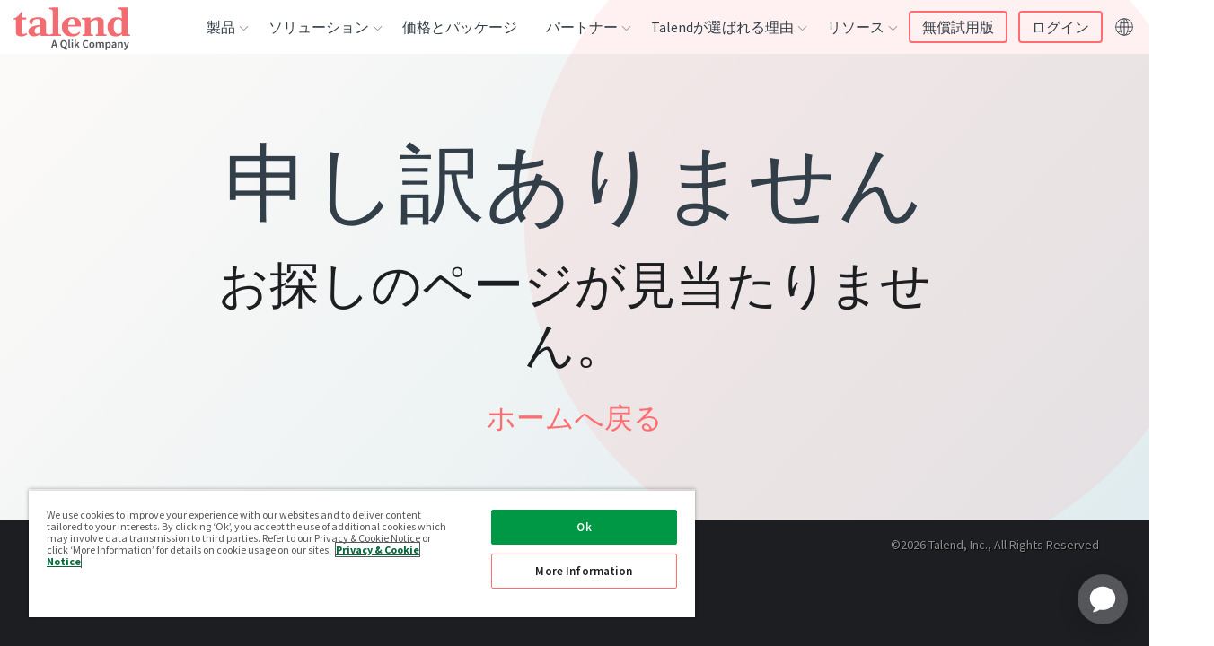

--- FILE ---
content_type: text/html; charset=UTF-8
request_url: https://www.talend.com/jp/404/
body_size: 46447
content:
<!DOCTYPE html><html lang="ja"><head><meta charSet="utf-8"/><meta http-equiv="x-ua-compatible" content="ie=edge"/><meta name="viewport" content="width=device-width, initial-scale=1, shrink-to-fit=no"/><script src="https://cdn.cookielaw.org/scripttemplates/otSDKStub.js" data-domain-script="8781a19f-ca8a-47b9-8d1f-12483beab413" type="text/javascript" async=""></script><script type="text/javascript">function OptanonWrapper() {}</script><meta name="generator" content="Gatsby 4.25.7"/><meta data-react-helmet="true" name="description" content="Talend Data Fabric offers a single suite of cloud apps for data integration and data integrity to help enterprises collect, govern, transform, and share data."/><meta data-react-helmet="true" name="robots" content="index, follow"/><meta data-react-helmet="true" name="googlebot" content="index, follow, max-snippet:-1, max-image-preview:large, max-video-preview:-1"/><meta data-react-helmet="true" name="bingbot" content="index, follow, max-snippet:-1, max-image-preview:large, max-video-preview:-1"/><meta data-react-helmet="true" property="og:locale" content="ja_JP"/><meta data-react-helmet="true" property="og:type" content="website"/><meta data-react-helmet="true" property="og:title" content="404: Not found"/><meta data-react-helmet="true" property="og:description" content="Talend Data Fabric offers a single suite of cloud apps for data integration and data integrity to help enterprises collect, govern, transform, and share data."/><meta data-react-helmet="true" property="og:url" content="https://www.talend.com/jp/404/"/><meta data-react-helmet="true" property="og:site_name" content="Talend - A Leader in Data Integration &amp; Data Integrity"/><meta data-react-helmet="true" name="article:modified_time"/><meta data-react-helmet="true" name="twitter:creator" content="@Talend"/><meta data-react-helmet="true" name="twitter:title" content="404: Not found"/><meta data-react-helmet="true" name="twitter:description" content="Talend Data Fabric offers a single suite of cloud apps for data integration and data integrity to help enterprises collect, govern, transform, and share data."/><meta data-react-helmet="true" property="og:image" content="https://www.talend.com/images/logo-talend-logomark.png"/><meta data-react-helmet="true" property="og:image:width" content="1200"/><meta data-react-helmet="true" property="og:image:height" content="628"/><meta data-react-helmet="true" name="twitter:card" content="summary"/><meta name="theme-color" content="#ffffff"/><style data-href="/styles.26748080d77dfd21c6b9.css" data-identity="gatsby-global-css">/*! tailwindcss v2.2.19 | MIT License | https://tailwindcss.com */

/*! modern-normalize v1.1.0 | MIT License | https://github.com/sindresorhus/modern-normalize */html{-webkit-text-size-adjust:100%;line-height:1.15;-moz-tab-size:4;-o-tab-size:4;tab-size:4}body{font-family:system-ui,-apple-system,Segoe UI,Roboto,Helvetica,Arial,sans-serif,Apple Color Emoji,Segoe UI Emoji;margin:0}hr{color:inherit;height:0}abbr[title]{-webkit-text-decoration:underline dotted;text-decoration:underline dotted}b,strong{font-weight:bolder}code,kbd,pre,samp{font-family:ui-monospace,SFMono-Regular,Consolas,Liberation Mono,Menlo,monospace;font-size:1em}small{font-size:80%}sub,sup{font-size:75%;line-height:0;position:relative;vertical-align:baseline}sub{bottom:-.25em}sup{top:-.5em}table{border-color:inherit;text-indent:0}button,input,optgroup,select,textarea{font-family:inherit;font-size:100%;line-height:1.15;margin:0}button,select{text-transform:none}[type=button],[type=reset],[type=submit],button{-webkit-appearance:button}::-moz-focus-inner{border-style:none;padding:0}legend{padding:0}progress{vertical-align:baseline}::-webkit-inner-spin-button,::-webkit-outer-spin-button{height:auto}[type=search]{-webkit-appearance:textfield;outline-offset:-2px}::-webkit-search-decoration{-webkit-appearance:none}::-webkit-file-upload-button{-webkit-appearance:button;font:inherit}summary{display:list-item}blockquote,dd,dl,figure,h1,h2,h3,h4,h5,h6,hr,p,pre{margin:0}button{background-color:transparent;background-image:none}fieldset,ol,ul{margin:0;padding:0}ol,ul{list-style:none}html{font-family:Source Sans Pro,helvetica,sans-serif;line-height:1.5}body{font-family:inherit;line-height:inherit}*,:after,:before{border:0 solid}hr{border-top-width:1px}img{border-style:solid}textarea{resize:vertical}input::-moz-placeholder,textarea::-moz-placeholder{color:#9ca3af;opacity:1}input:-ms-input-placeholder,textarea:-ms-input-placeholder{color:#9ca3af;opacity:1}input::placeholder,textarea::placeholder{color:#9ca3af;opacity:1}[role=button],button{cursor:pointer}table{border-collapse:collapse}h1,h2,h3,h4,h5,h6{font-size:inherit;font-weight:inherit}a{color:inherit;text-decoration:inherit}button,input,optgroup,select,textarea{color:inherit;line-height:inherit;padding:0}code,kbd,pre,samp{font-family:ui-monospace,monospace}audio,canvas,embed,iframe,img,object,svg,video{display:block;vertical-align:middle}img,video{height:auto;max-width:100%}[hidden]{display:none}*,:after,:before{--tw-border-opacity:1;border-color:rgba(229,231,235,var(--tw-border-opacity))}.container{width:100%}@media (min-width:376px){.container{max-width:376px}}@media (min-width:768px){.container{max-width:768px}}@media (min-width:1099px){.container{max-width:1099px}}@media (min-width:1100px){.container{max-width:1100px}}@media (min-width:1280px){.container{max-width:1280px}}@media (min-width:1440px){.container{max-width:1440px}}.visible{visibility:visible}.invisible{visibility:hidden}.static{position:static}.fixed{position:fixed}.absolute{position:absolute}.relative{position:relative}.sticky{position:sticky}.z-10{z-index:10}.order-1{order:1}.order-2{order:2}.col-start-3{grid-column-start:3}.row-start-1{grid-row-start:1}.clear-both{clear:both}.mx-auto{margin-left:auto;margin-right:auto}.mt-0{margin-top:0}.mt-2{margin-top:16px}.mt-auto{margin-top:auto}.mt-2\.5{margin-top:20px}.mb-2{margin-bottom:16px}.mb-4{margin-bottom:32px}.mb-5{margin-bottom:40px}.mb-6{margin-bottom:48px}.mb-auto{margin-bottom:auto}.ml-0{margin-left:0}.block{display:block}.inline{display:inline}.flex{display:flex}.table{display:table}.grid{display:grid}.contents{display:contents}.hidden{display:none}.h-full{height:100%}.w-14{width:112px}.w-full{width:100%}.max-w-lg{max-width:32rem}.max-w-2xl{max-width:42rem}.max-w-screen-lg{max-width:1280px}.flex-1{flex:1 1 0%}.flex-grow{flex-grow:1}.transform{--tw-translate-x:0;--tw-translate-y:0;--tw-rotate:0;--tw-skew-x:0;--tw-skew-y:0;--tw-scale-x:1;--tw-scale-y:1;transform:translateX(var(--tw-translate-x)) translateY(var(--tw-translate-y)) rotate(var(--tw-rotate)) skewX(var(--tw-skew-x)) skewY(var(--tw-skew-y)) scaleX(var(--tw-scale-x)) scaleY(var(--tw-scale-y))}@keyframes spin{to{transform:rotate(1turn)}}@keyframes ping{75%,to{opacity:0;transform:scale(2)}}@keyframes pulse{50%{opacity:.5}}@keyframes bounce{0%,to{animation-timing-function:cubic-bezier(.8,0,1,1);transform:translateY(-25%)}50%{animation-timing-function:cubic-bezier(0,0,.2,1);transform:none}}.resize{resize:both}.list-none{list-style-type:none}.auto-rows-auto{grid-auto-rows:auto}.grid-cols-1{grid-template-columns:repeat(1,minmax(0,1fr))}.grid-cols-3{grid-template-columns:repeat(3,minmax(0,1fr))}.flex-col{flex-direction:column}.items-start{align-items:flex-start}.items-end{align-items:flex-end}.items-center{align-items:center}.justify-start{justify-content:flex-start}.justify-center{justify-content:center}.gap-2{gap:16px}.gap-4{gap:32px}.gap-8{gap:64px}.gap-x-3{-moz-column-gap:24px;column-gap:24px}.gap-y-7{row-gap:56px}.self-start{align-self:flex-start}.overflow-auto{overflow:auto}.overflow-hidden,.truncate{overflow:hidden}.truncate{text-overflow:ellipsis;white-space:nowrap}.rounded{border-radius:.25rem}.rounded-md{border-radius:.375rem}.rounded-lg{border-radius:.5rem}.rounded-t-md{border-top-left-radius:.375rem;border-top-right-radius:.375rem}.border{border-width:1px}.border-b{border-bottom-width:1px}.border-l{border-left-width:1px}.border-c_michael_gray{border-color:var(--c-michael-gray)}.border-c_light_grey{border-color:var(--c-lightgrey)}.bg-transparent{background-color:transparent}.bg-gradient-to-t{background-image:linear-gradient(to top,var(--tw-gradient-stops))}.from-c_grad_seo_resources-end{--tw-gradient-from:var(--c-white);--tw-gradient-stops:var(--tw-gradient-from),var(--tw-gradient-to,hsla(0,0%,100%,0))}.to-c_grad_seo_resources-start{--tw-gradient-to:var(--c-purple-gradient-5)}.p-1{padding:8px}.p-2{padding:16px}.p-3{padding:24px}.px-2{padding-left:16px;padding-right:16px}.px-4{padding-left:32px;padding-right:32px}.py-1{padding-bottom:8px;padding-top:8px}.py-2{padding-bottom:16px;padding-top:16px}.py-3{padding-bottom:24px;padding-top:24px}.py-5{padding-bottom:40px;padding-top:40px}.py-8{padding-bottom:64px;padding-top:64px}.py-2\.5{padding-bottom:20px;padding-top:20px}.pt-1{padding-top:8px}.pt-3{padding-top:24px}.pt-8{padding-top:64px}.pr-3{padding-right:24px}.pr-4{padding-right:32px}.pb-2{padding-bottom:16px}.pb-3{padding-bottom:24px}.pb-4{padding-bottom:32px}.pl-3{padding-left:24px}.text-left{text-align:left}.text-center{text-align:center}.text-right{text-align:right}.text-small{font-size:.75rem;line-height:1rem}.text-subhead{font-size:1rem;line-height:1.5rem}.text-base{font-size:1rem;line-height:1.5625rem}.text-lead{font-size:1.25rem;line-height:1.75rem}.text-h3{font-size:1.75rem;line-height:2.25rem}.text-h4{font-size:1.5rem;line-height:2rem}.font-light{font-weight:300}.font-semibold{font-weight:600}.uppercase{text-transform:uppercase}.lowercase{text-transform:lowercase}.capitalize{text-transform:capitalize}.text-white{--tw-text-opacity:1;color:rgba(255,255,255,var(--tw-text-opacity))}.text-c_coral{color:var(--c-coral)}.text-c_light_blue{color:var(--c-light-blue)}.text-c_slate{color:var(--c-slate)}.text-c_michael_gray{color:var(--c-michael-gray)}.text-c_text_grey{color:var(--c-text-grey)}.hover\:text-c_primary:hover{color:var(--c-primary)}.hover\:underline:hover{text-decoration:underline}*,:after,:before{--tw-shadow:0 0 #0000}.shadow-lg{--tw-shadow:0 10px 15px -3px rgba(0,0,0,.1),0 4px 6px -2px rgba(0,0,0,.05);box-shadow:var(--tw-ring-offset-shadow,0 0 #0000),var(--tw-ring-shadow,0 0 #0000),var(--tw-shadow)}*,:after,:before{--tw-ring-inset:var(--tw-empty,/*!*/ /*!*/);--tw-ring-offset-width:0px;--tw-ring-offset-color:#fff;--tw-ring-color:rgba(59,130,246,.5);--tw-ring-offset-shadow:0 0 #0000;--tw-ring-shadow:0 0 #0000}.filter{--tw-blur:var(--tw-empty,/*!*/ /*!*/);--tw-brightness:var(--tw-empty,/*!*/ /*!*/);--tw-contrast:var(--tw-empty,/*!*/ /*!*/);--tw-grayscale:var(--tw-empty,/*!*/ /*!*/);--tw-hue-rotate:var(--tw-empty,/*!*/ /*!*/);--tw-invert:var(--tw-empty,/*!*/ /*!*/);--tw-saturate:var(--tw-empty,/*!*/ /*!*/);--tw-sepia:var(--tw-empty,/*!*/ /*!*/);--tw-drop-shadow:var(--tw-empty,/*!*/ /*!*/);filter:var(--tw-blur) var(--tw-brightness) var(--tw-contrast) var(--tw-grayscale) var(--tw-hue-rotate) var(--tw-invert) var(--tw-saturate) var(--tw-sepia) var(--tw-drop-shadow)}.blur{--tw-blur:blur(8px)}.transition{transition-duration:var(--timing-base);transition-property:background-color,border-color,color,fill,stroke,opacity,box-shadow,transform,filter,-webkit-backdrop-filter;transition-property:background-color,border-color,color,fill,stroke,opacity,box-shadow,transform,filter,backdrop-filter;transition-property:background-color,border-color,color,fill,stroke,opacity,box-shadow,transform,filter,backdrop-filter,-webkit-backdrop-filter;transition-timing-function:cubic-bezier(.4,0,.2,1)}:root{--base-font-size:16px;--base-line-height:25px;--base-font-color:var(--c-text-grey);--base-font-weight:normal;--base-font-family:"Source Sans Pro",helvetica,sans-serif;--h1-font-size:55px;--h1-font-weight:400;--h1-line-height:60px;--h2-font-size:36px;--h2-font-weight:400;--h2-line-height:40px;--h3-font-size:28px;--h3-font-weight:600;--h3-line-height:36px;--h4-font-size:24px;--h4-font-weight:400;--h4-line-height:32px;--h5-font-size:var(--h4-font-size);--h5-font-weight:var(--h4-font-weight);--h5-line-height:var(--h4-line-height);--subhead-font-size:var(--base-font-size);--subhead-font-weight:600;--subhead-line-height:24px}h1,h2,h3,h4,h5,h6{margin:0;padding-left:0;padding-right:0}.h1,h1{font-family:Source Sans Pro,helvetica,sans-serif;font-size:2.25rem;font-weight:400;line-height:2.5rem}@media (min-width:768px){.h1,h1{font-size:3.4375rem;line-height:3.75rem}}.h2,h2{font-family:Source Sans Pro,helvetica,sans-serif;font-size:1.75rem;font-weight:400;line-height:2.25rem}@media (min-width:768px){.h2,h2{font-size:2.25rem;line-height:2.5rem}}.h3,h3{font-family:Source Sans Pro,helvetica,sans-serif;font-size:1.5rem;font-weight:400;line-height:2rem}@media (min-width:768px){.h3,h3{font-size:1.75rem;line-height:2.25rem}}.h4,h4{font-family:Source Sans Pro,helvetica,sans-serif;font-size:1.25rem;font-weight:400;line-height:2rem}@media (min-width:768px){.h4,h4{font-size:1.5rem;line-height:2rem}}.h5,h5{font-family:Source Sans Pro,helvetica,sans-serif;font-size:1rem;font-weight:400;line-height:1.5625rem}@media (min-width:768px){.h5,h5{font-size:1.25rem;line-height:2rem}}.h6,h6{font-weight:400;line-height:1.5625rem}.h6,.subhead,h6{font-family:Source Sans Pro,helvetica,sans-serif;font-size:1rem}.subhead{font-weight:600;line-height:1.5rem}.base{font-size:1rem;font-weight:400;line-height:1.5625rem}.base,.quote{font-family:Source Sans Pro,helvetica,sans-serif}.quote{font-size:1.25rem;font-style:italic;font-weight:100;line-height:2rem}ul li{list-style-type:disc}ol li{list-style-type:decimal}.base{color:var(--c-text-grey)}.quote{color:var(--c-ivory)}.bgColorBlack{--tw-bg-opacity:1;background-color:rgba(0,0,0,var(--tw-bg-opacity))}.bgColorLightGray{background-color:var(--c-lightgrey)}.bgColorSeashell{background-color:var(--c-ivory)}.bgColorSeashellLight{background-color:var(--c-seashell_light)}.bgColorWhite{--tw-bg-opacity:1;background-color:rgba(255,255,255,var(--tw-bg-opacity))}.bgGradientDusk{--tw-gradient-from:var(--c-indigo);--tw-gradient-stops:var(--tw-gradient-from),var(--tw-gradient-to,hsla(0,0%,100%,0));--tw-gradient-to:var(--c-roman);background-image:linear-gradient(to bottom right,var(--tw-gradient-stops))}.bgGradientSeashellToWhite{background-image:linear-gradient(to top,var(--tw-gradient-stops))}.bgGradientSeashellToWhite,.bgGradientWhiteToSeashell{--tw-gradient-from:var(--c-ivory);--tw-gradient-stops:var(--tw-gradient-from),var(--tw-gradient-to,hsla(0,0%,100%,0));--tw-gradient-to:var(--c-white)}.bgGradientWhiteToSeashell{background-image:linear-gradient(to bottom,var(--tw-gradient-stops))}.bgGradientProductGradient{--tw-gradient-from:var(--c-blue-gradient-8);--tw-gradient-stops:var(--tw-gradient-from),var(--tw-gradient-to,hsla(0,0%,100%,0));--tw-gradient-to:var(--c-purple-gradient-1)}.bgGradientCustomerGradient,.bgGradientProductGradient{background-image:linear-gradient(to bottom right,var(--tw-gradient-stops))}.bgGradientCustomerGradient{--tw-gradient-from:var(--c-blue-gradient-9);--tw-gradient-stops:var(--tw-gradient-from),var(--tw-gradient-to,hsla(0,0%,100%,0));--tw-gradient-to:var(--c-blue-gradient-10)}.bgGradientSolutionGradient{--tw-gradient-from:var(--c-purple-gradient-2);--tw-gradient-stops:var(--tw-gradient-from),var(--tw-gradient-to,hsla(0,0%,100%,0));--tw-gradient-to:var(--c-blue-gradient-11);background-image:linear-gradient(to top left,var(--tw-gradient-stops))}.bgGradientResourceGradient{--tw-gradient-from:var(--c-purple-gradient-3);--tw-gradient-stops:var(--tw-gradient-from),var(--tw-gradient-to,hsla(0,0%,100%,0));--tw-gradient-to:var(--c-purple-gradient-4);background-image:linear-gradient(to right,var(--tw-gradient-stops))}.bgGradientPartnerGradient{--tw-gradient-from:var(--c-blue-gradient-12);--tw-gradient-stops:var(--tw-gradient-from),var(--tw-gradient-to,hsla(0,0%,100%,0));--tw-gradient-to:var(--c-blue);background-image:linear-gradient(to bottom right,var(--tw-gradient-stops))}.bgGradientBrandCleanGradient{--tw-gradient-from:var(--c-grey-gradient-3);--tw-gradient-stops:var(--tw-gradient-from),var(--tw-gradient-to,hsla(0,0%,100%,0));--tw-gradient-to:var(--c-grey-gradient-7)}.bgGradientBrandCleanGradient,.bgGradientBrandCleanGradientReverse{background-image:linear-gradient(to top left,var(--tw-gradient-stops))}.bgGradientBrandCleanGradientReverse{--tw-gradient-from:var(--c-grey-gradient-7);--tw-gradient-stops:var(--tw-gradient-from),var(--tw-gradient-to,hsla(0,0%,100%,0));--tw-gradient-to:var(--c-grey-gradient-3)}.bgGradientWebinarGradient{--tw-gradient-from:var(--c-white);--tw-gradient-stops:var(--tw-gradient-from),var(--tw-gradient-to,hsla(0,0%,100%,0));--tw-gradient-to:var(--c-grey-gradient-5)}.bgGradientEventGradientLight,.bgGradientWebinarGradient{background-image:linear-gradient(to bottom right,var(--tw-gradient-stops))}.bgGradientEventGradientLight{--tw-gradient-from:var(--c-white);--tw-gradient-stops:var(--tw-gradient-from),var(--tw-gradient-to,hsla(0,0%,100%,0));--tw-gradient-to:var(--c-grey-gradient-6)}.bgGradientTalendLiveGradient{--tw-gradient-from:var(--c-grey-gradient-8);--tw-gradient-stops:var(--tw-gradient-from),var(--tw-gradient-to,hsla(0,0%,100%,0));--tw-gradient-to:var(--c-blue-gradient-15);background-image:linear-gradient(to bottom right,var(--tw-gradient-stops))}.bgGradientBlogGradient{background-image:linear-gradient(-47deg,var(--c-light-blue) 0,var(--c-blue-gradient-26) 100%)}.bgGradientDataHealthSurveyGradient{background-image:linear-gradient(135deg,rgba(19,116,186,.12),rgba(20,117,186,.44))}.spacingBottomXS,.spacingBottomXs{padding-bottom:8px}.spacingBottomS{padding-bottom:24px}.spacingBottomM{padding-bottom:56px}.spacingBottomL{padding-bottom:112px}.spacingBottomXL,.spacingBottomXl{padding-bottom:256px}.negativeSpacingBottomXS,.negativeSpacingBottomXs{margin-bottom:-8px}.negativeSpacingBottomS{margin-bottom:-24px}.negativeSpacingBottomM{margin-bottom:-56px}.negativeSpacingBottomL{margin-bottom:-112px}.negativeSpacingBottomXL,.negativeSpacingBottomXl{margin-bottom:-256px}.spacingTopXS,.spacingTopXs{padding-top:8px}.spacingTopS{padding-top:24px}.spacingTopM{padding-top:56px}.spacingTopL{padding-top:112px}.spacingTopXL,.spacingTopXl{padding-top:256px}.negativeSpacingTopXS,.negativeSpacingTopXs{margin-top:-8px}.negativeSpacingTopS{margin-top:-24px}.negativeSpacingTopM{margin-top:-56px}.negativeSpacingTopL{margin-top:-112px}.negativeSpacingTopXL,.negativeSpacingTopXl{margin-top:-256px}.textAlignLeft{text-align:left}.textAlignCenter{text-align:center}.textAlignRight{text-align:right}.textShadeLight{--tw-text-opacity:1;color:rgba(255,255,255,var(--tw-text-opacity))}.textShadeDark{color:var(--c-coal)}hr.borderBottom,hr.borderTop{background-color:var(--c-slate);border:0;box-shadow:none;display:block;height:1px;left:0;margin:auto;max-width:1280px;position:absolute;right:0;width:100%;z-index:3}hr.borderTop{top:0}hr.borderBottom{bottom:0}*,:after,:before{box-sizing:border-box}body{color:var(--c-coal);font-family:Source Sans Pro,helvetica,sans-serif;font-size:1rem;font-weight:400;line-height:1.5625rem}.js-hidden{display:none!important}.container{margin-left:auto;margin-right:auto;max-width:1280px;position:relative}.wrapper{margin:0 auto}@media (min-width:376px){.wrapper .container{grid-column:span 12/span 12}}@media (min-width:768px){.wrapper .container{grid-column:span 8/span 8}}@media (min-width:1100px){.wrapper .container{grid-column:span 6/span 6}}main a{color:var(--c-link)}main a:hover{color:var(--c-hover)}main a{text-decoration:none;transition:color ease var(--timing-fast)}main ol,main p,main ul{font-size:1.25rem;line-height:1.75rem;margin-bottom:16px;margin-top:16px}main li{margin-left:40px;padding-bottom:0}main ul>li{list-style-type:disc;white-space:pre-wrap}main ul>li::marker{color:var(--c-coral)}main ol>li{list-style-type:decimal;white-space:pre-wrap}main table,main table ol,main table p,main table ul{font-size:1rem;line-height:1.5625rem;margin-bottom:16px;margin-top:16px}.checkmarkList{display:block;line-height:1.3125rem;margin-left:0;padding:0 0 14px 28px;position:relative}.checkmarkList:before{background-image:url([data-uri]);background-repeat:no-repeat;background-size:contain;content:"";display:block;height:10px;left:0;position:absolute;top:6px;width:15px}.checkmarkList::marker{color:transparent}.checkmarkList{margin-left:4px}.bgImage{height:100%;left:0;position:absolute;top:0;width:100%}.horzScrolling{min-width:100%;overflow-x:auto;text-align:left}.horzScrolling td{white-space:nowrap}.zebraTable thead tr{background:#f9f9f9}.zebraTableAlt thead tr{background:none}.zebraTable tr:nth-child(2n),.zebraTableAlt tr:nth-child(odd){background:#f9f9f9}.fullWidthTable{width:100%}.insetBorderTable{border-collapse:collapse;margin-bottom:40px}.insetBorderTable td,.insetBorderTable th{border:1px solid #ccc}.insetBorderTable tr:first-child td,.insetBorderTable tr:first-child th{border-top:0}.insetBorderTable tr td:first-child,.insetBorderTable tr th:first-child{border-left:0}.insetBorderTable tr:last-child td,.insetBorderTable tr:last-child th{border-bottom:0}.insetBorderTable tr td:last-child,.insetBorderTable tr th:last-child{border-right:0}.insetBorderTable thead{border-bottom:1px solid #ccc;font-weight:700}.commonTable thead tr,.commonTable tr:nth-child(2n){background:#f9f9f9}.commonTable{width:100%}.commonTable td,.commonTable th{padding:8px 12px;vertical-align:top}.commonTable{border-collapse:collapse;margin-bottom:40px}.commonTable td,.commonTable th{border:1px solid #ccc}.commonTable tr:first-child td,.commonTable tr:first-child th{border-top:0}.commonTable tr td:first-child,.commonTable tr th:first-child{border-left:0}.commonTable tr:last-child td,.commonTable tr:last-child th{border-bottom:0}.commonTable tr td:last-child,.commonTable tr th:last-child{border-right:0}.commonTable thead{border-bottom:1px solid #ccc;font-weight:700}.commonTableAlt thead tr{background:none}.commonTableAlt tr:nth-child(odd){background:#f9f9f9}.commonTableAlt{width:100%}.cellSpacingM td,.cellSpacingM th,.commonTableAlt td,.commonTableAlt th{padding:8px 12px}.cellAlignTop td,.cellAlignTop th,.commonTableAlt td,.commonTableAlt th{vertical-align:top}.commonTableAlt{border-collapse:collapse;margin-bottom:40px}.commonTableAlt td,.commonTableAlt th{border:1px solid #ccc}.commonTableAlt tr:first-child td,.commonTableAlt tr:first-child th{border-top:0}.commonTableAlt tr td:first-child,.commonTableAlt tr th:first-child{border-left:0}.commonTableAlt tr:last-child td,.commonTableAlt tr:last-child th{border-bottom:0}.commonTableAlt tr td:last-child,.commonTableAlt tr th:last-child{border-right:0}.commonTableAlt thead{border-bottom:1px solid #ccc;font-weight:700}[class^=blogSingleEntryPage-module--blogContent] blockquote.callout{margin-bottom:72px;margin-top:96px;padding-left:56px;padding-right:56px;position:relative;text-align:center}[class^=blogSingleEntryPage-module--blogContent] blockquote.callout .quote{color:var(--c-blue);font-size:1.75rem;font-style:italic;line-height:2.25rem;position:relative;quotes:"“" "”"}[class^=blogSingleEntryPage-module--blogContent] blockquote.callout .quote:before{color:var(--c-primary);font-family:Source Sans Pro,helvetica,sans-serif;font-style:italic;left:-56px;position:absolute;top:-16px}@media screen and (max-width:1099px){[class^=blogSingleEntryPage-module--blogContent] blockquote.callout .quote:before{left:-64px}}[class^=blogSingleEntryPage-module--blogContent] blockquote.callout .quote:before{content:open-quote;font-size:9.375rem}[class^=blogSingleEntryPage-module--blogContent] blockquote.callout .quote:after{bottom:-72px;color:var(--c-primary);font-family:Source Sans Pro,helvetica,sans-serif;font-style:italic;position:absolute;right:-32px}@media screen and (max-width:1099px){[class^=blogSingleEntryPage-module--blogContent] blockquote.callout .quote:after{right:-48px}}[class^=blogSingleEntryPage-module--blogContent] blockquote.callout .quote:after{content:close-quote;font-size:9.375rem}[class^=blogSingleEntryPage-module--blogContent] blockquote.callout cite{color:var(--c-grey-gradient-14);display:inline-block;font-size:1.25rem;font-style:normal;line-height:1.75rem;margin-top:48px}.pageWithSideBar [class^=microVideo-module--videoContainer]{max-width:calc(100% - 440px)}@media screen and (max-width:767px){.pageWithSideBar [class^=microVideo-module--videoContainer]{max-width:100%}}.connect-headshot-wrapper{display:flex;flex-direction:column;gap:7.5%;padding-bottom:24px}@media screen and (min-width:767px){.connect-headshot-wrapper{flex-direction:row}}.connect-headshot-item{align-items:center;display:flex;flex-direction:column}.connect-headshot-image{max-height:184px;max-width:184px;padding-bottom:16px}.connect-headshot-company,.connect-headshot-name,.connect-headshot-title{margin:0 0 8px;text-align:center}.connect-headshot-name{font-weight:700}.connect-headshot-company{color:var(--c-michael-gray)}#onetrust-pc-btn-handler{border:1px solid var(--c-primary)!important;color:var(--c-coal)!important;text-decoration:none!important}#onetrust-pc-btn-handler:hover{background:var(--c-primary)!important;color:#fff!important;opacity:1!important}#onetrust-policy-text{font-size:.75rem!important;line-height:.8125rem!important}#ot-sdk-btn{all:unset!important;cursor:pointer!important}#ot-sdk-btn:hover{opacity:.7!important}#ot-sdk-btn-floating .ot-floating-button__front.custom-persistent-icon{background-image:url([data-uri])}#ot-sdk-btn-floating .ot-floating-button__close{align-items:center;display:flex;height:100%;justify-content:center;width:100%}@media (min-width:768px){.md\:float-right{float:right}.md\:mb-0{margin-bottom:0}.md\:ml-2{margin-left:16px}.md\:block{display:block}.md\:grid{display:grid}.md\:w-52{width:416px}.md\:w-1\/4{width:25%}.md\:grid-cols-2{grid-template-columns:repeat(2,minmax(0,1fr))}.md\:grid-cols-3{grid-template-columns:repeat(3,minmax(0,1fr))}.md\:flex-row{flex-direction:row}.md\:gap-3{gap:24px}.md\:border{border-width:1px}.md\:border-c_light_grey{border-color:var(--c-lightgrey)}.md\:px-4{padding-left:32px;padding-right:32px}.md\:px-8{padding-left:64px;padding-right:64px}.md\:py-5{padding-top:40px}.md\:pb-5,.md\:py-5{padding-bottom:40px}.md\:text-h1{font-size:3.4375rem;line-height:3.75rem}.md\:shadow-lg{--tw-shadow:0 10px 15px -3px rgba(0,0,0,.1),0 4px 6px -2px rgba(0,0,0,.05);box-shadow:var(--tw-ring-offset-shadow,0 0 #0000),var(--tw-ring-shadow,0 0 #0000),var(--tw-shadow)}}@media (min-width:1099px){.device\:order-1{order:1}.device\:order-2{order:2}}@media (min-width:1100px){.desktop\:col-span-2{grid-column:span 2/span 2}.desktop\:col-start-3{grid-column-start:3}.desktop\:grid-cols-4{grid-template-columns:repeat(4,minmax(0,1fr))}.desktop\:justify-end{justify-content:flex-end}.desktop\:px-16{padding-left:128px;padding-right:128px}}@media (min-width:1280px){.lg\:col-span-5{grid-column:span 5/span 5}.lg\:col-span-6{grid-column:span 6/span 6}.lg\:col-start-8{grid-column-start:8}.lg\:grid-cols-3{grid-template-columns:repeat(3,minmax(0,1fr))}.lg\:grid-cols-12{grid-template-columns:repeat(12,minmax(0,1fr))}.lg\:gap-0{gap:0}.lg\:py-10{padding-top:80px}.lg\:pb-10,.lg\:py-10{padding-bottom:80px}}.builtin_news-module--builtInNews--3ed55{margin:1rem}.builtin_news-module--builtInNews--3ed55 h2{margin-bottom:1rem}.builtin_news-module--builtInNews--3ed55 .builtin_news-module--blogList--99cc0{list-style:none;margin:0}.builtin_news-module--builtInNews--3ed55 .builtin_news-module--blogList--99cc0 li{border-bottom:1px dashed;list-style-type:none;margin:0;padding:10px 0}.oss-module--ossPage--6032f{margin:1rem}.oss-module--ossPage--6032f div{font-family:Calibri,Candara,Segoe,Segoe UI,Optima,Arial,sans-serif;padding:10px 0}.oss-module--ossPage--6032f ul{list-style:disc;margin:0;padding:0 0 0 30px}.oss-module--ossPage--6032f li{list-style:disc;margin:0;padding:3px 0}.oss-module--ossPage--6032f #oss-module--oss_cta--7ab62{background:#2b9de0;border:2px solid #53a4d4;border-radius:2px;color:#fff;display:inline-block;font-size:.8125rem;font-weight:700;line-height:1.6;margin:0;outline:none;overflow:hidden;padding:8px 20px 7px;position:relative;text-align:center;text-decoration:none;text-transform:uppercase;transform:perspective(1px) translateZ(0);transition:all .3s linear}.oss-module--ossPage--6032f #oss-module--oss_cta--7ab62:after{background:#1f6094;content:"";height:100%;left:0;position:absolute;top:-100%;transition:all .2s linear;width:100%;z-index:-1}.oss-module--ossPage--6032f #oss-module--oss_cta--7ab62:hover:after{top:0}.oss-module--ossPage--6032f h2{color:#676767;font-size:1rem;font-weight:700}:root{--device-switch:1100;--nav-height:60px;--logo-width:142px;--radius:4px;--c-nav-hover-darken:rgba(28,30,33,.05);--transSelector:"body.transparent-header";--navBoxShadow:0 15px 23px 8px rgba(0,0,0,.1);--headerIndex:100;--c-border:#e7e7e7;--nav-trigger-color:var(--c-primary)}.header-module--mainNav--e5b72 li,.header-module--mainNav--e5b72 ul{list-style:none;margin:0;padding:0}.header-module--headerLogo--4c5ad{align-items:center;display:flex;height:var(--nav-height);position:relative;width:var(--logo-width);z-index:15}.header-module--headerLogo--4c5ad a{display:block;padding-top:6px}.header-module--headerLogo--4c5ad svg{max-width:var(--logo-width);width:100%}.header-module--headerLogo--4c5ad svg path{fill:var(--c-primary)}.header-module--navTrigger--10494{cursor:pointer;display:flex;flex-flow:column;height:44px;justify-content:space-between;margin-top:8px;padding:10px 5px;position:relative;width:44px;z-index:15}@media screen and (min-width:1100px){.header-module--navTrigger--10494{display:none;position:absolute;right:-9999px;visibility:hidden}}.header-module--navTrigger--10494:active,.header-module--navTrigger--10494:focus{border:none;outline:none}.header-module--navTrigger--10494:after,.header-module--navTrigger--10494:before{content:""}.header-module--navTrigger--10494 span,.header-module--navTrigger--10494:after,.header-module--navTrigger--10494:before{background:var(--nav-trigger-color);border-radius:var(--radius);display:block;height:4px;transform-origin:right;transition:transform var(--timing-fast) ease,opacity var(--timing-fast) ease}.header-module--navTrigger--10494 span{text-indent:-9999px}.header-module--skipLink--306ee{background:#fff;position:absolute;top:-3em}.header-module--skipLink--306ee:focus{top:0}.header-module--mainNav--e5b72{background:#fff;border-radius:4px;box-shadow:var(--navBoxShadow);margin:20px 0 0;max-height:calc(100vh - 120px);opacity:0;overflow-y:scroll;padding:12px 24px;pointer-events:none;text-align:left;transition:opacity var(--timing-fast) ease;width:100%;z-index:10}@media screen and (min-width:1100px){.header-module--mainNav--e5b72{background:transparent;border-radius:0;box-shadow:none;height:var(--nav-height);margin:0 0 0 auto;max-height:var(--nav-height);opacity:1;overflow:visible;padding:0;pointer-events:all;position:static;transition:none;width:auto}}.header-module--mainNavList--37cd5{display:flex;flex-direction:column;font-size:1.5rem;position:relative;z-index:20}@media screen and (min-width:1100px){.header-module--mainNavList--37cd5{flex-direction:row;font-size:0;height:60px}}@media screen and (max-width:1099px){.header-module--menuIcon--e4f74{display:none}}@media screen and (min-width:1100px){.header-module--menuIcon--e4f74{height:auto;margin-right:10px;max-height:22px;max-width:22px;width:auto}}.header-module--menuItem--4d2a2 a{color:var(--c-slate);display:block;transition:color ease var(--timing-med),background-color ease var(--timing-med);width:100%}@media screen and (min-width:1100px){.header-module--menuItem--4d2a2 a{align-items:center;border-radius:var(--radius);display:flex;line-height:2rem;padding:4px 24px 4px 8px;transition:color ease var(--timing-med),background-color ease var(--timing-med)}}.header-module--menuItem--4d2a2>a,.header-module--menuItem--4d2a2>span{align-items:center;flex-flow:row nowrap;padding:5px}@media screen and (min-width:1100px){.header-module--menuItem--4d2a2>a,.header-module--menuItem--4d2a2>span{display:flex;font-size:1rem;line-height:var(--nav-height);padding:0 16px}}.header-module--menuItem--4d2a2.header-module--indented--b6355,.header-module--menuItem--4d2a2.header-module--indentedLast--a5501{padding-left:16px}@media screen and (min-width:1100px){.header-module--menuItem--4d2a2.header-module--indented--b6355,.header-module--menuItem--4d2a2.header-module--indentedLast--a5501{padding-left:24px;padding-right:24px}}.header-module--menuItem--4d2a2.header-module--indented--b6355 a,.header-module--menuItem--4d2a2.header-module--indentedLast--a5501 a{line-height:2rem;padding:4px 16px;white-space:nowrap}.header-module--menuItem--4d2a2.header-module--indented--b6355 .header-module--menuIcon--e4f74,.header-module--menuItem--4d2a2.header-module--indentedLast--a5501 .header-module--menuIcon--e4f74{height:32px;max-height:32px;max-width:32px;width:32px}.header-module--menuItem--4d2a2.header-module--indentedLast--a5501{padding-bottom:16px}@media screen and (max-width:1099px){.header-module--menuItem--4d2a2.header-module--large--81e05>a,.header-module--menuItem--4d2a2.header-module--largeCloser--4dfe4>a{padding-left:8px}}@media screen and (min-width:1100px){.header-module--menuItem--4d2a2.header-module--large--81e05,.header-module--menuItem--4d2a2.header-module--largeCloser--4dfe4{border-bottom:1px solid var(--c-border);border-bottom-left-radius:var(--radius);border-bottom-right-radius:var(--radius);margin-bottom:5px;min-width:-moz-max-content;min-width:max-content;padding:8px;white-space:nowrap}.header-module--menuItem--4d2a2.header-module--large--81e05>a,.header-module--menuItem--4d2a2.header-module--largeCloser--4dfe4>a{display:block;padding:16px 32px 16px 20px}.header-module--menuItem--4d2a2.header-module--large--81e05 .header-module--description--a4e7b,.header-module--menuItem--4d2a2.header-module--large--81e05 .header-module--menuItemTitle--fa862,.header-module--menuItem--4d2a2.header-module--largeCloser--4dfe4 .header-module--description--a4e7b,.header-module--menuItem--4d2a2.header-module--largeCloser--4dfe4 .header-module--menuItemTitle--fa862{line-height:1.375rem}.header-module--menuItem--4d2a2.header-module--large--81e05 .header-module--menuIcon--e4f74,.header-module--menuItem--4d2a2.header-module--largeCloser--4dfe4 .header-module--menuIcon--e4f74{float:left;margin-right:10px;max-height:32px;max-width:32px}.header-module--menuItem--4d2a2.header-module--largeCloser--4dfe4{margin-bottom:-16px}}.header-module--menuItem--4d2a2.header-module--closer--795bd,.header-module--menuItem--4d2a2.header-module--largeCloser--4dfe4{border-bottom:none}@media screen and (min-width:1100px){.header-module--menuItem--4d2a2.header-module--closer--795bd,.header-module--menuItem--4d2a2.header-module--largeCloser--4dfe4{background-color:var(--c-altlight-2)}}.header-module--menuItem--4d2a2.header-module--heading--6f1ca a{padding-left:8px}@media screen and (min-width:1100px){.header-module--menuItem--4d2a2.header-module--heading--6f1ca{border-bottom:1px solid var(--c-border-grey);margin-bottom:5px;min-width:300px;padding:20px 24px 8px}.header-module--menuItem--4d2a2.header-module--heading--6f1ca a{padding-left:16px}.header-module--menuItem--4d2a2.header-module--heading--6f1ca~.header-module--menuItem--4d2a2{padding:2px 24px}.header-module--menuItem--4d2a2.header-module--heading--6f1ca~.header-module--menuItem--4d2a2 a{padding:4px 8px 4px 16px}}.header-module--menuItem--4d2a2.header-module--closer--795bd{background-color:var(--c-altlight-2);padding:0;position:relative;z-index:2}@media screen and (min-width:1100px){.header-module--menuItem--4d2a2.header-module--closer--795bd{border-radius:var(--radius);border-top-left-radius:0;border-top-right-radius:0;margin:16px 0 -24px;width:calc(100% + 48px)}}.header-module--menuItem--4d2a2.header-module--closer--795bd>a{border-radius:var(--radius);border-top-left-radius:0;border-top-right-radius:0;justify-content:center;line-height:1.375rem;padding:16px 24px;text-align:center}@media screen and (max-width:1099px){.header-module--menuItem--4d2a2.header-module--closer--795bd{margin-top:16px}}.header-module--menuItem--4d2a2.header-module--button--4cc78{display:block;margin:0;padding:0}.header-module--menuItem--4d2a2.header-module--button--4cc78:hover{background:transparent}.header-module--menuItem--4d2a2.header-module--button--4cc78:hover>a{color:inherit}@media screen and (max-width:1099px){.header-module--menuItem--4d2a2.header-module--button--4cc78{position:relative;text-align:left}}@media screen and (min-width:1100px){.header-module--menuItem--4d2a2.header-module--button--4cc78{border-radius:var(--radius);margin:12px 6px 0}}.header-module--menuItem--4d2a2.header-module--button--4cc78 a{background:none}@media screen and (min-width:1100px){.header-module--menuItem--4d2a2.header-module--button--4cc78 a{border-radius:var(--radius);box-shadow:inset 0 0 0 2px var(--c-primary);line-height:2.25rem;padding:0 15px}.header-module--menuItem--4d2a2.header-module--button--4cc78 a:hover{background:var(--c-primary);color:var(--c-seashell)}$(var(--transSelector)) .header-module--menuItem--4d2a2.header-module--button--4cc78 a:hover{color:#fff}.header-module--menuItem--4d2a2.header-module--button--4cc78 a .header-module--menuItemTitle--fa862{line-height:2.25rem}}.header-module--description--a4e7b,.header-module--menuItemTitle--fa862{display:block}@media screen and (min-width:1100px){.header-module--description--a4e7b,.header-module--menuItemTitle--fa862{line-height:2rem}}.header-module--description--a4e7b{color:var(--c-mid-grey);display:block;font-size:1rem;font-weight:400;transition:color .24s ease,background-color .24s ease}@media screen and (min-width:1100px){.header-module--description--a4e7b{padding-left:42px}}.header-module--itemMenuLevel1--c34ce{font-size:1.5rem;line-height:1.875rem;overflow:hidden;transition:height .32s ease,margin .32s ease;will-change:height}@media screen and (min-width:1100px){.header-module--itemMenuLevel1--c34ce{display:flex;font-size:1rem;justify-content:center;order:10;overflow:visible;position:relative;transition:background .16s ease}}.header-module--itemMenuLevel1--c34ce:hover>ul{background:#fff;pointer-events:all;z-index:20}@media screen and (min-width:1100px){.header-module--itemMenuLevel1--c34ce:hover>ul{opacity:1;overflow:visible;transform:translateY(10px);z-index:20}@media (-ms-high-contrast:none){.header-module--itemMenuLevel1--c34ce:hover>ul{transform:translateY(10px) translateX(-50%)}}}@media screen and (min-width:1100px){.header-module--itemMenuLevel1--c34ce:hover>a{color:var(--c-primary)}}@media screen and (max-width:1099px){.header-module--itemMenuLevel1--c34ce.header-module--hasChildren--838ab{height:38px}.header-module--itemMenuLevel1--c34ce.header-module--hasChildren--838ab.header-module--isOpen--7591b>a{color:var(--c-primary)}.header-module--itemMenuLevel1--c34ce.header-module--hasChildren--838ab.header-module--isOpen--7591b>a:after{transform:rotate(0deg)}}@media screen and (min-width:1100px){.header-module--itemMenuLevel1--c34ce.header-module--hasChildren--838ab:after{background:transparent;content:" ";height:20px;pointer-events:none;position:absolute;top:100%;width:200%}.header-module--itemMenuLevel1--c34ce.header-module--hasChildren--838ab:hover:after{pointer-events:all}}@media screen and (max-width:1099px){.header-module--itemMenuLevel1--c34ce.header-module--hasChildren--838ab>a{display:flex;justify-content:space-between}}.header-module--itemMenuLevel1--c34ce.header-module--hasChildren--838ab>a:after{background-image:url("data:image/svg+xml;charset=utf-8,%3Csvg xmlns='http://www.w3.org/2000/svg' width='11' height='7' viewBox='0 0 11 7'%3E%3Cpath fill='%23979797' d='M9.525 6.766a.65.65 0 0 0 1.016-.805l-.066-.083L5.304.35.508 5.897a.65.65 0 0 0 .908.924l.076-.074L5.34 2.295l4.184 4.47Z'/%3E%3C/svg%3E");background-repeat:no-repeat;background-size:contain;content:"";display:inline-block;height:12px;transform:rotate(180deg);transition:transform ease var(--timing-med);width:18px}@media screen and (min-width:1100px){.header-module--itemMenuLevel1--c34ce.header-module--hasChildren--838ab>a:after{background-image:none;border:solid #979797;border-width:0 1px 1px 0;display:inline-block;height:auto;margin:0 -8px 0 6px;padding:3px;position:relative;right:auto;top:-1px;transform:rotate(45deg);width:auto}.header-module--itemMenuLevel1--c34ce.header-module--hasChildren--838ab:before{background:linear-gradient(to bottom right,#fff 55%,transparent 0);content:"";height:24px;opacity:0;position:absolute;top:40px;transform:rotate(45deg);transition:opacity .16s ease,top .16s ease;width:24px;z-index:30}.header-module--itemMenuLevel1--c34ce.header-module--hasChildren--838ab:hover:before{box-shadow:-2px -2px 3px -2px rgba(0,0,0,.1);opacity:1;top:60px}.header-module--itemMenuLevel1--c34ce.header-module--hasSideBySideChildren--becda{width:-moz-max-content;width:max-content}.header-module--itemMenuLevel1--c34ce.header-module--hasSideBySideChildren--becda>.header-module--subMenu--e865a{display:flex;flex-flow:row wrap;min-width:480px;padding:32px 0 24px;width:-moz-max-content;width:max-content}.header-module--itemMenuLevel1--c34ce.header-module--hasSideBySideChildren--becda>.header-module--subMenu--e865a .header-module--hasChildren--838ab:not(:first-child):before{background:var(--c-border-grey);content:"";height:calc(100% - 42px);left:0;position:absolute;top:24px;width:1px}.header-module--itemMenuLevel1--c34ce.header-module--hasSideBySideChildren--becda>.header-module--subMenu--e865a a{align-items:flex-start;line-height:1.375rem;padding:9px 24px 9px 8px}.header-module--itemMenuLevel1--c34ce.header-module--hasSideBySideChildren--becda>.header-module--subMenu--e865a>li{flex:1 1 0;min-width:120px}.header-module--itemMenuLevel1--c34ce.header-module--hasSideBySideChildren--becda>.header-module--subMenu--e865a li.header-module--closer--795bd{flex-basis:100%;width:calc(100% + 48px)}.header-module--itemMenuLevel1--c34ce.header-module--hasSideBySideChildren--becda>.header-module--subMenu--e865a li.header-module--closer--795bd a{padding:16px 24px}.header-module--itemMenuLevel1--c34ce.header-module--hasSideBySideChildren--becda>.header-module--subMenu--e865a li.header-module--closer--795bd a span{line-height:1.375rem}}.header-module--itemMenuLevel1--c34ce>.header-module--subMenu--e865a{background:var(--c-white);display:flex;flex-flow:column nowrap;flex-wrap:wrap;font-size:1rem}@media screen and (min-width:1100px){.header-module--itemMenuLevel1--c34ce>.header-module--subMenu--e865a{padding-bottom:16px}}li.header-module--sideBySide--31a1f{position:relative}@media screen and (min-width:1100px){li.header-module--sideBySide--31a1f{padding-left:24px;padding-right:24px}}li.header-module--sideBySide--31a1f a{align-items:flex-start}@media screen and (min-width:1100px){li.header-module--sideBySide--31a1f a{line-height:1.375rem;padding:9px 24px 9px 8px}}li.header-module--sideBySide--31a1f .header-module--menuItemTitle--fa862{line-height:1.375rem}.header-module--groupTitle--7a3e1{color:#b0b0b0;display:block;font-size:.9375rem;padding:16px 0 8px 8px}@media screen and (min-width:1100px){.header-module--groupTitle--7a3e1{padding:0 0 16px 8px}}.header-module--menuLevel2--5cacf{line-height:1.25rem;padding-bottom:16px}@media screen and (min-width:1100px){.header-module--menuLevel2--5cacf{background:var(--c-white);border-radius:4px;box-shadow:0 15px 23px 8px rgba(0,0,0,.1);display:flex;flex-wrap:wrap;font-size:1rem;height:auto;margin:0;min-width:240px;opacity:0;overflow:visible;padding:0 0 20px;pointer-events:none;position:absolute;top:100%;transform:translateY(-10px);transition:color .16s ease,background .16s ease,transform .16s ease,opacity .16s ease,z-index 0ms ease .32s;z-index:-1}}.header-module--menuLevel2--5cacf a:hover{background-color:var(--c-nav-hover-darken)}@media screen and (min-width:1100px){.header-module--navGlobeLevel1--32f38 .header-module--menuLevel2--5cacf span.header-module--subMenuArrow--34266{left:unset;right:6px}}li.header-module--itemMenuLevel2--247b2,li.header-module--itemMenuLevel3--7900f,li.header-module--itemMenuLevel4--34780{width:100%}@media screen and (min-width:1100px){li.header-module--itemMenuLevel2--247b2,li.header-module--itemMenuLevel3--7900f,li.header-module--itemMenuLevel4--34780{padding:3px 0}}li.header-module--itemMenuLevel2--247b2>a,li.header-module--itemMenuLevel3--7900f>a,li.header-module--itemMenuLevel4--34780>a{padding:8px 10px 8px 24px}@media screen and (min-width:1100px){li.header-module--itemMenuLevel2--247b2>a,li.header-module--itemMenuLevel3--7900f>a,li.header-module--itemMenuLevel4--34780>a{align-items:center;border-radius:4px;display:flex;padding:4px 8px 4px 16px}}.header-module--itemMenuLevel4--34780{padding:3px 0;width:100%}.header-module--itemMenuLevel4--34780>a{padding:8px 10px 8px 24px}.header-module--innerWrapper--99057{align-content:flex-start;display:flex;flex-wrap:wrap;height:inherit;justify-content:space-between;width:100%}.header-module--mainHeader--f6077{animation:var(--timing-med) header-module--reduceOverflow--ae5bb;background-color:transparent;border:0;height:var(--nav-height);padding:0 15px;position:relative;transition:background-color var(--timing-med) ease,height 0ms ease var(--timing-slow),box-shadow var(--timing-med) ease;z-index:var(--headerIndex)}@media screen and (min-width:1100px){.header-module--mainHeader--f6077{border:0;display:flex;overflow:visible;width:100%}}.header-module--mainHeader--f6077 a{text-decoration:none}.header-module--mainHeader--f6077:before{content:"";height:var(--nav-height);left:0;position:absolute;transition:background ease var(--timing-fast);width:100%}.header-module--mainHeader--f6077.header-module--isSticky--1ec0e{box-shadow:0 1px 2px rgba(var(--c-black-rgb),.1),0 2px 4px rgba(var(--c-space-rgb),.05)}.header-module--mainHeader--f6077.header-module--isSticky--1ec0e:before{background-color:#fff}@media screen and (max-width:1099px){.header-module--mainHeader--f6077.header-module--isOpen--7591b{overflow:visible;padding-bottom:var(--nav-height);pointer-events:none;position:relative;transition-delay:0ms}.header-module--mainHeader--f6077.header-module--isOpen--7591b>*{pointer-events:all}@media screen and (max-width:1099px){.header-module--mainHeader--f6077.header-module--isOpen--7591b .header-module--mainNav--e5b72{display:block;opacity:1;padding-bottom:24px;pointer-events:all;transition:opacity var(--timing-fast) ease;visibility:visible}}.header-module--mainHeader--f6077.header-module--isOpen--7591b .header-module--navTrigger--10494:before{transform:translateY(-2px) translateX(-4px) rotate(-45deg)}.header-module--mainHeader--f6077.header-module--isOpen--7591b .header-module--navTrigger--10494 span{opacity:0;transform:translateX(20px)}.header-module--mainHeader--f6077.header-module--isOpen--7591b .header-module--navTrigger--10494:after{transform:translateY(2px) translateX(-4px) rotate(45deg)}}body.darkOpaque .siteHeader:before{background-color:#fff}body.darkTransparent .pageInterior,body.lightTransparent .pageInterior{margin-top:calc(var(--nav-height)*-1)}@media screen and (min-width:1100px){body.lightTransparent header.notSticky .navLinkLevel1>a{color:var(--c-white)}body.lightTransparent header.notSticky .navLinkLevel1:hover>a{color:var(--c-primary)}body.lightTransparent header.notSticky .navButtonLevel1 a{color:var(--c-white)}body.lightTransparent header.notSticky .navGlobeLevel1>a{background-color:var(--c-white)}body.lightTransparent header.notSticky .navGlobeLevel1:hover>a{background-color:var(--c-primary)}}@keyframes header-module--reduceOverflow--ae5bb{0%{overflow:visible}to{overflow:hidden}}.header-module--headerLogo--4c5ad a{padding-top:3px}@media screen and (max-width:1099px){.header-module--menuItem--4d2a2.header-module--globe--e4cc7{width:100%}}@media screen and (min-width:1100px){.header-module--menuItem--4d2a2.header-module--globe--e4cc7{margin-right:-5px;margin-top:inherit}.header-module--menuItem--4d2a2.header-module--globe--e4cc7>a,.header-module--menuItem--4d2a2.header-module--globe--e4cc7>span{background-color:var(--c-slate);-webkit-mask-image:url([data-uri]);mask-image:url([data-uri]);-webkit-mask-position:center;mask-position:center;-webkit-mask-repeat:no-repeat;mask-repeat:no-repeat;-webkit-mask-size:20px auto;mask-size:20px auto;text-indent:-9999px;transition:background-color ease var(--timing-fast);width:36px}.header-module--menuItem--4d2a2.header-module--globe--e4cc7:after{content:"";height:30px;right:0;top:calc(100% - 10px);width:300%}.header-module--menuItem--4d2a2.header-module--globe--e4cc7:hover>a,.header-module--menuItem--4d2a2.header-module--globe--e4cc7:hover>span{background-color:var(--c-primary);cursor:pointer}}.header-module--menuItem--4d2a2.header-module--globe--e4cc7>a:after{visibility:hidden}.header-module--menuItem--4d2a2.header-module--globe--e4cc7>ul.header-module--subMenu--e865a{display:flex}@media screen and (min-width:1100px){.header-module--menuItem--4d2a2.header-module--globe--e4cc7>ul.header-module--subMenu--e865a{display:block;padding-top:16px;right:0}.header-module--menuItem--4d2a2.header-module--globe--e4cc7>ul.header-module--subMenu--e865a:after{left:auto;right:6px}}@media screen and (min-width:1150px) and (max-width:1200px){:lang(de) .header-module--menuItem--4d2a2>a,:lang(de) .header-module--menuItem--4d2a2>span{font-size:.9375rem}}@media screen and (min-width:1100px) and (max-width:1149px){:lang(de) .header-module--menuItem--4d2a2>a,:lang(de) .header-module--menuItem--4d2a2>span{font-size:.84375rem}}@media screen and (min-width:1200px) and (max-width:1250px){:lang(ja) .header-module--menuItem--4d2a2>a,:lang(ja) .header-module--menuItem--4d2a2>span{font-size:.9375rem}}@media screen and (min-width:1150px) and (max-width:1199px){:lang(ja) .header-module--menuItem--4d2a2>a,:lang(ja) .header-module--menuItem--4d2a2>span{font-size:.84375rem}}@media screen and (min-width:1100px) and (max-width:1149px){:lang(ja) .header-module--menuItem--4d2a2>a,:lang(ja) .header-module--menuItem--4d2a2>span{font-size:.78125rem}}.footer-module--subMenu--154f2{display:block;margin:0;padding:32px 0 0;position:relative;text-align:center;z-index:2}.footer-module--subMenu--154f2 li{display:inline-block;margin:0 8px}.footer-module--subMenu--154f2 a{font-size:.875rem}.footer-module--socials--a748e a{margin:0;padding:0}.footer-module--siteFooter--ad5dd{background:var(--c-coal);color:var(--c-white);overflow:hidden;padding-bottom:60px;padding-top:60px;position:relative}.footer-module--siteFooter--ad5dd a{color:var(--c-white);display:block;font-size:1.125rem;line-height:1.5rem;padding:12px 0;text-decoration:none;transition:ease var(--timing-fast) opacity}@media screen and (min-width:1100px){.footer-module--siteFooter--ad5dd a{font-size:.9375rem;line-height:1.125rem;padding:5px 0}}.footer-module--siteFooter--ad5dd a:hover{opacity:.7}@media screen and (min-width:1100px){.footer-module--siteFooter--ad5dd:after{background:var(--c-coral);border-radius:999px;bottom:-250px;content:"";display:block;height:440px;position:absolute;right:-100px;width:440px;z-index:1}}.footer-module--socials--a748e{display:flex;flex-flow:row nowrap;margin:0;padding:0 16px 32px}.footer-module--socials--a748e li{list-style:none;margin:0 32px 0 0;padding:0;width:44px}@media screen and (min-width:1100px){.footer-module--socials--a748e li{width:28px}}.footer-module--socials--a748e img{height:auto;max-height:44px;max-width:44px;padding:8px;width:auto}@media screen and (min-width:1100px){.footer-module--socials--a748e img{max-height:28px;max-width:28px;padding:0}}.footer-module--nav--88e39{display:flex;flex-flow:row wrap;padding-bottom:32px}.footer-module--menuGroup--1b37f{flex-basis:100%;margin:0;padding:0 16px 30px}@media screen and (min-width:376px){.footer-module--menuGroup--1b37f{flex-basis:50%}}@media screen and (min-width:1100px){.footer-module--menuGroup--1b37f{flex-basis:25%}}.footer-module--menuGroup--1b37f,.footer-module--menuGroup--1b37f li{list-style:none}.footer-module--Heading--6329e{border-bottom:1px solid var(--c-slate);font-weight:700;margin-bottom:10px;padding:30px 0 9px}.footer-module--Heading--6329e:first-of-type{padding-top:0}.footer-module--copyright--e7e12{font-size:.875rem;padding:0 0 16px 16px;text-align:center}@media screen and (min-width:1100px){.footer-module--copyright--e7e12{bottom:0;position:absolute;right:56px;text-align:right;z-index:2}}.footer-module--siteFooter--ad5dd.footer-module--minimal--9b48c{min-height:140px;padding-bottom:40px;padding-top:40px}.footer-module--siteFooter--ad5dd.footer-module--minimal--9b48c .footer-module--subMenu--154f2{display:flex;flex-direction:row;flex-wrap:wrap;justify-content:space-between;margin-left:auto;margin-right:auto;padding:0 24px 16px;width:100%}@media (min-width:768px){.footer-module--siteFooter--ad5dd.footer-module--minimal--9b48c .footer-module--subMenu--154f2{width:75%}}@media (min-width:1099px){.footer-module--siteFooter--ad5dd.footer-module--minimal--9b48c .footer-module--subMenu--154f2{margin-left:0;margin-right:0;padding-bottom:0;padding-right:0;width:50%}}@media (min-width:1280px){.footer-module--siteFooter--ad5dd.footer-module--minimal--9b48c .footer-module--subMenu--154f2{padding-left:40px}}@media (min-width:1440px){.footer-module--siteFooter--ad5dd.footer-module--minimal--9b48c .footer-module--subMenu--154f2{padding-left:0}}.footer-module--siteFooter--ad5dd.footer-module--minimal--9b48c .footer-module--subMenu--154f2 li a{color:var(--c-mid-grey);display:inline;font-size:.875rem;line-height:1rem;text-shadow:1px 1px 1px #000}.footer-module--siteFooter--ad5dd.footer-module--minimal--9b48c:after{display:none}.footer-module--siteFooter--ad5dd.footer-module--minimal--9b48c .footer-module--copyright--e7e12{margin-left:auto;margin-right:auto;width:100%}@media (min-width:768px){.footer-module--siteFooter--ad5dd.footer-module--minimal--9b48c .footer-module--copyright--e7e12{width:75%}}@media (min-width:1099px){.footer-module--siteFooter--ad5dd.footer-module--minimal--9b48c .footer-module--copyright--e7e12{margin-left:0;margin-right:0;text-align:center;width:auto}}@media (min-width:1100px){.footer-module--siteFooter--ad5dd.footer-module--minimal--9b48c .footer-module--copyright--e7e12{text-align:right}}.footer-module--siteFooter--ad5dd.footer-module--minimal--9b48c .footer-module--copyright--e7e12{color:var(--c-mid-grey);font-size:.875rem;line-height:1rem;padding:5px 0;text-shadow:1px 1px 1px #000}.footer-module--subMenu--464c1{display:block;margin:0;padding:32px 0 0;position:relative;text-align:center;z-index:2}.footer-module--subMenu--464c1 li{display:inline-block;margin:0 8px}.footer-module--subMenu--464c1 a{font-size:.875rem}.footer-module--socials--d38f9 a{margin:0;padding:0}.footer-module--siteFooter--7c965{background:var(--c-coal);color:var(--c-white);overflow:hidden;padding-bottom:60px;padding-top:60px;position:relative}.footer-module--siteFooter--7c965 a{color:var(--c-white);display:block;font-size:1.125rem;line-height:1.5rem;padding:12px 0;text-decoration:none;transition:ease var(--timing-fast) opacity}@media screen and (min-width:1100px){.footer-module--siteFooter--7c965 a{font-size:.9375rem;line-height:1.125rem;padding:5px 0}}.footer-module--siteFooter--7c965 a:hover{opacity:.7}@media screen and (min-width:1100px){.footer-module--siteFooter--7c965:after{background:var(--c-coral);border-radius:999px;bottom:-250px;content:"";display:block;height:440px;position:absolute;right:-100px;width:440px;z-index:1}}.footer-module--socials--d38f9{display:flex;flex-flow:row nowrap;margin:0;padding:0 16px 32px}.footer-module--socials--d38f9 li{list-style:none;margin:0 32px 0 0;padding:0;width:44px}@media screen and (min-width:1100px){.footer-module--socials--d38f9 li{width:28px}}.footer-module--socials--d38f9 img{height:auto;max-height:44px;max-width:44px;padding:8px;width:auto}@media screen and (min-width:1100px){.footer-module--socials--d38f9 img{max-height:28px;max-width:28px;padding:0}}.footer-module--nav--55142{display:flex;flex-flow:row wrap;padding-bottom:32px}.footer-module--menuGroup--06fdf{flex-basis:100%;margin:0;padding:0 16px 30px}@media screen and (min-width:376px){.footer-module--menuGroup--06fdf{flex-basis:50%}}@media screen and (min-width:1100px){.footer-module--menuGroup--06fdf{flex-basis:25%}}.footer-module--menuGroup--06fdf,.footer-module--menuGroup--06fdf li{list-style:none}.footer-module--Heading--60597{border-bottom:1px solid var(--c-slate);font-weight:700;margin-bottom:10px;padding:30px 0 9px}.footer-module--Heading--60597:first-of-type{padding-top:0}.footer-module--copyright--e5100{font-size:.875rem;padding:0 0 16px 16px;text-align:center}@media screen and (min-width:1100px){.footer-module--copyright--e5100{bottom:0;position:absolute;right:56px;text-align:right;z-index:2}}.footer-module--siteFooter--7c965.footer-module--minimal--5909a{min-height:140px;padding-bottom:40px;padding-top:40px}.footer-module--siteFooter--7c965.footer-module--minimal--5909a .footer-module--subMenu--464c1{display:flex;flex-direction:row;flex-wrap:wrap;justify-content:space-between;margin-left:auto;margin-right:auto;padding:0 24px 16px;width:100%}@media (min-width:768px){.footer-module--siteFooter--7c965.footer-module--minimal--5909a .footer-module--subMenu--464c1{width:75%}}@media (min-width:1099px){.footer-module--siteFooter--7c965.footer-module--minimal--5909a .footer-module--subMenu--464c1{margin-left:0;margin-right:0;padding-bottom:0;padding-right:0;width:50%}}@media (min-width:1280px){.footer-module--siteFooter--7c965.footer-module--minimal--5909a .footer-module--subMenu--464c1{padding-left:40px}}@media (min-width:1440px){.footer-module--siteFooter--7c965.footer-module--minimal--5909a .footer-module--subMenu--464c1{padding-left:0}}.footer-module--siteFooter--7c965.footer-module--minimal--5909a .footer-module--subMenu--464c1 li a{color:var(--c-mid-grey);display:inline;font-size:.875rem;line-height:1rem;text-shadow:1px 1px 1px #000}.footer-module--siteFooter--7c965.footer-module--minimal--5909a:after{display:none}.footer-module--siteFooter--7c965.footer-module--minimal--5909a .footer-module--copyright--e5100{margin-left:auto;margin-right:auto;width:100%}@media (min-width:768px){.footer-module--siteFooter--7c965.footer-module--minimal--5909a .footer-module--copyright--e5100{width:75%}}@media (min-width:1099px){.footer-module--siteFooter--7c965.footer-module--minimal--5909a .footer-module--copyright--e5100{margin-left:0;margin-right:0;text-align:center;width:auto}}@media (min-width:1100px){.footer-module--siteFooter--7c965.footer-module--minimal--5909a .footer-module--copyright--e5100{text-align:right}}.footer-module--siteFooter--7c965.footer-module--minimal--5909a .footer-module--copyright--e5100{color:var(--c-mid-grey);font-size:.875rem;line-height:1rem;padding:5px 0;text-shadow:1px 1px 1px #000}.cta-module--btnLink--40ceb{border:none;margin:16px 32px;padding:0;position:relative}.cta-module--btnLink--40ceb:hover{color:var(--c-primary);text-decoration:underline}.cta-module--btn--22511{border-bottom:0;border-radius:6px;display:inline-block;font-size:1rem;padding:16px 32px;position:relative;z-index:10}@media screen and (min-width:1100px){.cta-module--btn--22511{font-size:1.25rem}}.cta-module--btn--22511:hover{border-color:transparent;color:var(--c-white);cursor:pointer}.cta-module--btnPrimary--9bdd9{background-image:linear-gradient(to left,var(--c-indigo),var(--c-roman));color:#fff}.cta-module--btnPrimary--9bdd9:before{background-image:linear-gradient(225deg,var(--c-tertiary) 33%,var(--c-primary) 100%);border-radius:inherit;content:"";display:block;height:100%;left:0;opacity:0;position:absolute;top:0;transition:opacity var(--timing-med);width:100%;z-index:-100}.cta-module--btnPrimary--9bdd9:active,.cta-module--btnPrimary--9bdd9:focus,.cta-module--btnPrimary--9bdd9:hover{color:var(--c-white)}.cta-module--btnPrimary--9bdd9:active:before,.cta-module--btnPrimary--9bdd9:focus:before,.cta-module--btnPrimary--9bdd9:hover:before{opacity:1}.cta-module--btnSecondary--ec81f{background-image:linear-gradient(270deg,var(--c-white),var(--c-light-blue));color:var(--c-blue)}.cta-module--btnSecondary--ec81f:before{background-image:linear-gradient(135deg,var(--c-light-blue),var(--c-white) 66%);border-radius:inherit;content:"";display:block;height:100%;left:0;opacity:0;position:absolute;top:0;transition:opacity var(--timing-med);width:100%;z-index:-100}.cta-module--btnSecondary--ec81f:active,.cta-module--btnSecondary--ec81f:focus,.cta-module--btnSecondary--ec81f:hover{color:var(--c-blue)}.cta-module--btnSecondary--ec81f:active:before,.cta-module--btnSecondary--ec81f:focus:before,.cta-module--btnSecondary--ec81f:hover:before{opacity:1}.cta-module--btnTertiary--46928{background-color:transparent;border-radius:6px;box-shadow:inset 0 0 0 2px var(--c-primary);color:var(--c-black);transition:all var(--timing-med)}.cta-module--btnTertiary--46928:active,.cta-module--btnTertiary--46928:focus,.cta-module--btnTertiary--46928:hover{background-color:var(--c-primary);color:var(--c-white);outline:none}.cta-module--btnTertiary--46928:focus-visible{border:2px solid var(--c-blue);border-radius:4px}.cta-module--pricingCTA--b51d3.cta-module--btnLink--40ceb:hover{color:var(--c-blue);text-decoration:none}.cta-module--btnArrowLink--6ddf3{color:var(--c-coal);display:inline-block;font-family:var(--base-font-family);font-size:1.5rem;font-weight:400;line-height:2rem}@media screen and (min-width:1100px){.cta-module--btnArrowLink--6ddf3{padding:8px 16px}}.cta-module--btnArrowLink--6ddf3:after{background-image:url([data-uri]);background-position:50%;background-repeat:no-repeat;background-size:contain;content:"";display:inline-block;height:2rem;margin-left:8px;vertical-align:bottom;width:1.5rem}.cta-module--btnArrowLink--6ddf3:hover{color:var(--c-primary)}.textShadeLight .btnArrowLink,.textShadeLight .btnLink,.textShadeLight .btnTertiary{color:var(--c-white)}.textShadeDark .btnArrowLink,.textShadeDark .btnLink,.textShadeDark .btnTertiary{color:var(--c-coal)}.textShadeLight .btnTertiary{box-shadow:inset 0 0 0 2px var(--c-white);color:var(--c-white)}.textShadeLight .btnTertiary:hover{box-shadow:inset 0 0 0 2px var(--c-primary)}.textShadeDark .btnTertiary:active,.textShadeDark .btnTertiary:focus,.textShadeDark .btnTertiary:hover{color:var(--c-white)}.textShadeDark .btnArrowLink:active,.textShadeDark .btnArrowLink:focus,.textShadeDark .btnArrowLink:hover{color:var(--c-primary)}.textAlignLeft .btnArrowLink:first-child{padding-left:0}.textAlignRight .btnArrowLink:first-child{padding-right:0}.Image-module--imageWrapper--d350e{display:flex;position:relative}.Image-module--imagePictureEl--7bdf0{opacity:1}.Image-module--imagePictureEl--7bdf0.Image-module--isNotCached--b943b{opacity:0}.Image-module--imagePictureEl--7bdf0.Image-module--isCached--6d634,.Image-module--imagePictureEl--7bdf0.Image-module--isLoaded--1dcf3{opacity:1}.Image-module--placehodlerPictureEl--d771d{filter:blur(5px);height:100%;left:0;opacity:0;position:absolute;top:0;width:100%}.Image-module--placehodlerPictureEl--d771d.Image-module--isNotCached--b943b{opacity:1}.Image-module--placehodlerPictureEl--d771d.Image-module--isCached--6d634,.Image-module--placehodlerPictureEl--d771d.Image-module--isLoaded--1dcf3{opacity:0;pointer-events:none}.Image-module--imagePictureEl--7bdf0.Image-module--isLoaded--1dcf3,.Image-module--placehodlerPictureEl--d771d.Image-module--isLoaded--1dcf3{transition:opacity var(--timing-slow) ease}.Image-module--imagePictureEl--7bdf0.Image-module--isCached--6d634,.Image-module--imagePictureEl--7bdf0.Image-module--isLoaded--1dcf3.Image-module--isCached--6d634,.Image-module--placehodlerPictureEl--d771d.Image-module--isCached--6d634,.Image-module--placehodlerPictureEl--d771d.Image-module--isLoaded--1dcf3.Image-module--isCached--6d634{transition:none}.Image-module--backgroundImage--2c8ca{display:none}@media (min-width:1100px){.Image-module--backgroundImage--2c8ca{display:block}}.Image-module--backgroundImage--2c8ca{height:100%;left:0;position:absolute;top:0;width:100%}.Image-module--backgroundImage--2c8ca img{height:100%;width:100%}.microBanner-module--microBanner--54a39{border-radius:10px;margin:56px 0;max-width:910px;position:relative}.microBanner-module--microBannerInner--55f75{display:flex;flex-flow:column nowrap;gap:24px;padding:24px;position:relative;z-index:2}@media (min-width:768px){.microBanner-module--microBannerInner--55f75{flex-flow:row nowrap}}.microBanner-module--microBannerCopy--c2e45{align-self:flex-start}@media (min-width:768px){.microBanner-module--microBannerCopy--c2e45{align-self:center}}.microBanner-module--microBannerCopy--c2e45 h3,.microBanner-module--microBannerCopy--c2e45 p{margin:0;padding:0 0 12px}.microBanner-module--microBannerMedia--22950{flex-basis:25%;max-width:220px}.microBanner-module--microBannerMedia--22950 .microBanner-module--microBannerImage--2bd09{margin:auto}.microBanner-module--microBannerButton--58ceb{border-radius:8px;display:inline-block;font-size:1.25rem;margin:8px 0 0;padding:12px 36px}.microBanner-module--microBannerBgImage--ca523{height:100%;left:0;position:absolute;top:0;width:100%}.microBanner-module--microBannerBgImage--ca523 img{border-radius:10px;height:100%;-o-object-fit:cover;object-fit:cover}.microBanner-module--microBannerCopy--c2e45.microBanner-module--AltLight--885ac h3,.microBanner-module--microBannerCopy--c2e45.microBanner-module--AltLight--885ac p,.microBanner-module--microBannerCopy--c2e45.microBanner-module--Light--7c589 h3,.microBanner-module--microBannerCopy--c2e45.microBanner-module--Light--7c589 p{color:var(--c-white)}.microBanner-module--microBannerCopy--c2e45.microBanner-module--Dark--2b757 h3,.microBanner-module--microBannerCopy--c2e45.microBanner-module--Dark--2b757 p{color:var(--c-coal)}.microBanner-module--microBannerButton--58ceb.microBanner-module--Light--7c589{background:var(--c-white);color:#19416c}.microBanner-module--microBannerButton--58ceb.microBanner-module--AltLight--885ac{background:var(--c-white);color:var(--c-black)}.microBanner-module--microBannerButton--58ceb.microBanner-module--Dark--2b757{background-image:linear-gradient(to left,var(--c-indigo),var(--c-roman));color:var(--c-white)}.microBanner-module--microBannerButton--58ceb.microBanner-module--Dark--2b757:before{background-image:linear-gradient(225deg,var(--c-tertiary) 33%,var(--c-primary) 100%);border-radius:inherit;content:"";display:block;height:100%;left:0;opacity:0;position:absolute;top:0;transition:opacity var(--timing-med);width:100%;z-index:-100}.microImage-module--microImage--f393e{margin:0}.microImage-module--imageContainer--2c849{width:100%}@media (min-width:768px){.microImage-module--imageContainer--2c849{width:auto}}.microImage-module--floatRight--a2058{margin-bottom:12px;margin-left:24px}@media (min-width:768px){.microImage-module--floatRight--a2058{float:right}}.microImage-module--floatLeft--0394a{margin-bottom:12px;margin-right:24px}@media (min-width:768px){.microImage-module--floatLeft--0394a{float:left}}.microImage-module--isInline--4bc90{display:inline-block}.microVideo-module--videoContainer--1795a{max-width:764px;padding:16px 0}.microVideo-module--videoContainer--1795a.microVideo-module--Center--f1a96{margin:auto}.microVideo-module--videoContainer--1795a.microVideo-module--Left--3a54a{margin:0}.microVideo-module--video--fa8e5{height:0;padding-bottom:56.25%;position:relative}.microVideo-module--video--fa8e5 iframe,.videoCookiesMessage{height:100%;position:absolute;width:100%}.videoCookiesMessage{align-items:center;background:var(--c-ivory);color:var(--c-slate);display:flex;font-size:1rem;justify-content:center;left:0;text-align:center;top:0;z-index:1}.videoCookiesMessage.show{animation:fadeInText 4s}@keyframes fadeInText{0%{opacity:0}75%{opacity:0}to{opacity:1}}.notificationBar-module--notificationBar--be64c{align-items:center;background:#ccc;display:flex;justify-content:center;opacity:0;padding:10px 56px;position:absolute;text-align:center;width:100%;z-index:var(--z-topRegion)}.notificationBar-module--notificationBar--be64c a{display:inline-block}.notificationBar-module--closeButton--97851{font-size:2rem;line-height:2.75rem;padding:0 20px;position:absolute;right:0;top:0}.notificationBar-module--closeButton--97851:active,.notificationBar-module--closeButton--97851:focus{border:none;outline:none}#pageWrapper.animateNotificationBar{transition:transform ease var(--timing-slow)}.layout-module--layout--14300{font-size:inherit}.layout-module--topRegion--8e067{position:sticky;top:0;transition:transform .25s ease;z-index:var(--z-topRegion)}main{position:relative}.mfp-bg{background:#0b0b0b;filter:alpha(opacity=80);opacity:.8;overflow:hidden;z-index:1042}.mfp-bg,.mfp-wrap{height:100%;left:0;position:fixed;top:0;width:100%}.mfp-wrap{backface-visibility:hidden;-webkit-backface-visibility:hidden;outline:none!important;z-index:1043}.mfp-container{box-sizing:border-box;height:100%;left:0;padding:0 8px;position:absolute;text-align:center;top:0;width:100%}.mfp-container:before{content:"";display:inline-block;height:100%;vertical-align:middle}.mfp-align-top .mfp-container:before{display:none}.mfp-content{display:inline-block;margin:0 auto;position:relative;text-align:left;vertical-align:middle;z-index:1045}.mfp-ajax-holder .mfp-content,.mfp-inline-holder .mfp-content{cursor:auto;width:100%}.mfp-ajax-cur{cursor:progress}.mfp-zoom-out-cur,.mfp-zoom-out-cur .mfp-image-holder .mfp-close{cursor:zoom-out}.mfp-zoom{cursor:pointer;cursor:zoom-in}.mfp-auto-cursor .mfp-content{cursor:auto}.mfp-arrow,.mfp-close,.mfp-counter,.mfp-preloader{-webkit-user-select:none;-moz-user-select:none;-ms-user-select:none;user-select:none}.mfp-loading.mfp-figure{display:none}.mfp-hide{display:none!important}.mfp-preloader{color:#ccc;left:8px;margin-top:-.8em;position:absolute;right:8px;text-align:center;top:50%;width:auto;z-index:1044}.mfp-preloader a{color:#ccc}.mfp-preloader a:hover{color:#fff}.mfp-s-error .mfp-content,.mfp-s-ready .mfp-preloader{display:none}button.mfp-arrow,button.mfp-close{-webkit-appearance:none;background:transparent;border:0;box-shadow:none;cursor:pointer;display:block;outline:none;overflow:visible;padding:0;z-index:1046}button::-moz-focus-inner{border:0;padding:0}.mfp-close{color:#fff;filter:alpha(opacity=65);font-family:Arial,Baskerville,monospace;font-size:1.75rem;font-style:normal;height:44px;line-height:2.75rem;opacity:.65;padding:0 0 18px 10px;position:absolute;right:0;text-align:center;text-decoration:none;top:0;width:44px}.mfp-close:focus,.mfp-close:hover{filter:alpha(opacity=100);opacity:1}.mfp-close:active{top:1px}.mfp-close-btn-in .mfp-close{color:#333}.mfp-iframe-holder .mfp-close,.mfp-image-holder .mfp-close{color:#fff;padding-right:6px;right:-6px;text-align:right;width:100%}.mfp-counter{color:#ccc;font-size:.75rem;line-height:1.125rem;position:absolute;right:0;top:0}.mfp-arrow{-webkit-tap-highlight-color:rgba(0,0,0,0);filter:alpha(opacity=65);height:110px;margin:-55px 0 0;opacity:.65;padding:0;position:absolute;top:50%;width:90px}.mfp-arrow:active{margin-top:-54px}.mfp-arrow:focus,.mfp-arrow:hover{filter:alpha(opacity=100);opacity:1}.mfp-arrow .mfp-a,.mfp-arrow .mfp-b,.mfp-arrow:after,.mfp-arrow:before{border:inset transparent;content:"";display:block;height:0;left:0;margin-left:35px;margin-top:35px;position:absolute;top:0;width:0}.mfp-arrow .mfp-a,.mfp-arrow:after{border-bottom-width:13px;border-top-width:13px;top:8px}.mfp-arrow .mfp-b,.mfp-arrow:before{border-bottom-width:21px;border-top-width:21px;opacity:.7}.mfp-arrow-left{left:0}.mfp-arrow-left .mfp-a,.mfp-arrow-left:after{border-right:17px solid #fff;margin-left:31px}.mfp-arrow-left .mfp-b,.mfp-arrow-left:before{border-right:27px solid #3f3f3f;margin-left:25px}.mfp-arrow-right{right:0}.mfp-arrow-right .mfp-a,.mfp-arrow-right:after{border-left:17px solid #fff;margin-left:39px}.mfp-arrow-right .mfp-b,.mfp-arrow-right:before{border-left:27px solid #3f3f3f}.mfp-iframe-holder{padding-bottom:40px;padding-top:40px}.mfp-iframe-holder .mfp-content{line-height:0;max-width:900px;width:100%}.mfp-iframe-holder .mfp-close{top:-40px}.mfp-iframe-scaler{height:0;overflow:hidden;padding-top:56.25%;width:100%}.mfp-iframe-scaler iframe{background:#000;box-shadow:0 0 8px rgba(0,0,0,.6);display:block;height:100%;left:0;position:absolute;top:0;width:100%}img.mfp-img{box-sizing:border-box;display:block;height:auto;margin:0 auto;max-width:100%;padding:40px 0;width:auto}.mfp-figure,img.mfp-img{line-height:0}.mfp-figure:after{background:#444;bottom:40px;box-shadow:0 0 8px rgba(0,0,0,.6);content:"";display:block;height:auto;left:0;position:absolute;right:0;top:40px;width:auto;z-index:-1}.mfp-figure small{color:#bdbdbd;display:block;font-size:.75rem;line-height:.875rem}.mfp-figure figure{margin:0}.mfp-bottom-bar{cursor:auto;left:0;margin-top:-36px;position:absolute;top:100%;width:100%}.mfp-title{word-wrap:break-word;color:#f3f3f3;line-height:1.125rem;padding-right:36px;text-align:left}.mfp-image-holder .mfp-content{max-width:100%}.mfp-gallery .mfp-image-holder .mfp-figure{cursor:pointer}@media screen and (max-height:300px),screen and (max-width:800px) and (orientation:landscape){.mfp-img-mobile .mfp-image-holder{padding-left:0;padding-right:0}.mfp-img-mobile img.mfp-img{padding:0}.mfp-img-mobile .mfp-figure:after{bottom:0;top:0}.mfp-img-mobile .mfp-figure small{display:inline;margin-left:5px}.mfp-img-mobile .mfp-bottom-bar{background:rgba(0,0,0,.6);bottom:0;box-sizing:border-box;margin:0;padding:3px 5px;position:fixed;top:auto}.mfp-img-mobile .mfp-bottom-bar:empty{padding:0}.mfp-img-mobile .mfp-counter{right:5px;top:3px}.mfp-img-mobile .mfp-close{background:rgba(0,0,0,.6);height:35px;line-height:2.1875rem;padding:0;position:fixed;right:0;text-align:center;top:0;width:35px}}@media (max-width:900px){.mfp-arrow{transform:scale(.75)}.mfp-arrow-left{transform-origin:0}.mfp-arrow-right{transform-origin:100%}.mfp-container{padding-left:6px;padding-right:6px}}.mfp-ie7 .mfp-img{padding:0}.mfp-ie7 .mfp-bottom-bar{left:50%;margin-left:-300px;margin-top:5px;padding-bottom:5px;width:600px}.mfp-ie7 .mfp-container{padding:0}.mfp-ie7 .mfp-content{padding-top:44px}.mfp-ie7 .mfp-close{padding-top:0;right:0;top:0}.restletMap{position:relative}.line{fill:none}.connection,.line,.station{stroke:#4682b4;stroke-width:1.5px}.connection,.station{fill:#fff}#tooltip{background:#ffffe0;border:1px;border-radius:8px;color:#fff;font-style:"London-Tube";line-height:.875rem;opacity:0;padding:15px;position:absolute;width:250px;z-index:10}#tooltip,#tooltip h4{font-size:.75rem;text-align:left}#tooltip h4{font-weight:700}#tooltip h4 a{color:#fff;text-decoration:underline}#tooltip p{font-size:.75rem;line-height:1rem}.styleguide-module--introHeading--1d37d{border-bottom:1px solid var(--c-border-grey);color:var(--c-slate);display:block}.styleguide-module--cta--520b8{display:flex;justify-content:space-between;margin-bottom:20px}.styleguide-module--styleguide--80674 section{padding:32px 0}.styleguide-module--gradientGrid--f2256{display:flex;flex-flow:row wrap}.styleguide-module--gradient--bf9e9{flex-basis:25%;height:160px;padding:32px}.styleguide-module--gradient--bf9e9 span{background:#fff;box-shadow:2px 2px 0 rgba(0,0,0,.33);color:var(--c-coal);display:inline-block;font-size:1rem;padding:4px 8px}._404-module--outerWrapper--9e76b{background:linear-gradient(-48deg,#e0ecef,#fcfaf8);display:grid;grid-template-rows:1fr;margin-bottom:auto;margin-top:auto;min-height:calc(100vh - 200px);overflow-x:hidden}._404-module--outerWrapper--9e76b:after{background:var(--c-coral);border-radius:9999px;content:"";height:60vw;opacity:.1;position:absolute;right:-10vh;top:-15vw;width:60vw}._404-module--inner--288b5{justify-self:start;margin:auto;max-width:900px;padding:2.5%;text-align:center;width:95%;z-index:10}._404-module--inner--288b5 h1{color:var(--c-slate);font-size:6rem;font-weight:400;line-height:1;margin-bottom:2rem}._404-module--inner--288b5 h2{font-size:3.5rem;font-weight:300;line-height:1.2;margin-bottom:2rem}._404-module--inner--288b5 a{color:var(--c-coral);font-size:2rem;font-weight:300;line-height:1}._404-module--inner--288b5 a:hover{color:var(--c-hover)}@media screen and (max-width:1099px){._404-module--inner--288b5{max-width:700px}._404-module--inner--288b5 h1{font-size:5rem;margin-bottom:1rem}._404-module--inner--288b5 h2{font-size:3rem;margin-bottom:1rem}._404-module--inner--288b5 a{font-size:1.75rem}}@media screen and (max-width:699px){._404-module--inner--288b5{max-width:100%}}._404-module--bodyWrapper--dfc62{overflow:hidden}.blogAuthorPage-module--heroBg--8d0e6{--tw-gradient-from:var(--c-white);--tw-gradient-stops:var(--tw-gradient-from),var(--tw-gradient-to,hsla(0,0%,100%,0));--tw-gradient-to:var(--c-blue-gradient-25);background-image:linear-gradient(to top,var(--tw-gradient-stops));min-height:400px;position:absolute;width:100%}.blogAuthorPage-module--blogAuthorGrid--e50a1{margin-left:auto;margin-right:auto;max-width:768px;position:relative}@media (min-width:1099px){.blogAuthorPage-module--blogAuthorGrid--e50a1{max-width:1280px}}.blogAuthorPage-module--blogAuthorGrid--e50a1{display:grid}@media (min-width:1099px){.blogAuthorPage-module--blogAuthorGrid--e50a1{display:grid;gap:64px;grid-template-columns:repeat(2,minmax(0,1fr))}}.blogAuthorPage-module--blogAuthorGrid--e50a1{padding:64px 32px}.blogAuthorPage-module--contentWrapper--16e92{order:2}@media (min-width:1099px){.blogAuthorPage-module--contentWrapper--16e92{order:1}}.blogAuthorPage-module--imageWrapper--1b7a2{align-items:flex-start;display:flex;justify-content:flex-start;order:1}@media (min-width:1099px){.blogAuthorPage-module--imageWrapper--1b7a2{justify-content:center;order:2}}.blogAuthorPage-module--imageWrapper--1b7a2{margin-bottom:32px}@media (min-width:1099px){.blogAuthorPage-module--imageWrapper--1b7a2{margin-bottom:0}}.blogAuthorPage-module--placeholderLogo--30c58{background-color:#ccc;border-radius:50%;height:350px;width:350px}.blogAuthorPage-module--moreBlogsWrapper--4d90b{margin-left:auto;margin-right:auto;max-width:768px}@media (min-width:1099px){.blogAuthorPage-module--moreBlogsWrapper--4d90b{max-width:1280px}}.blogAuthorPage-module--moreBlogsWrapper--4d90b{background:#fff;box-shadow:0 2px 10px rgba(0,0,0,.07);margin-bottom:64px;padding:32px 40px;transition:box-shadow ease var(--timing-med)}.blogAuthorPage-module--blogTitle--b59c5{margin-bottom:40px}.blogAuthorPage-module--moreBlogs--d5fb3{-moz-column-gap:48px;column-gap:48px;display:grid;grid-template-columns:repeat(1,minmax(0,1fr));row-gap:0}@media (min-width:1099px){.blogAuthorPage-module--moreBlogs--d5fb3{grid-template-columns:repeat(3,minmax(0,1fr))}}.blogAuthorPage-module--moreBlogs--d5fb3 li{list-style-type:none;margin-bottom:8px;margin-left:0;position:relative}.blogAuthorPage-module--moreBlogs--d5fb3 a.blogAuthorPage-module--blogLink--3b893{color:var(--c-link);margin:0 8px 0 0}.blogAuthorPage-module--moreBlogs--d5fb3 a.blogAuthorPage-module--blogLink--3b893:hover{color:var(--c-hover)}.blogAuthorPage-module--moreBlogs--d5fb3 a.blogAuthorPage-module--blogLink--3b893{text-decoration:none}.blogSingleEntryPage-module--blogWrapper--a6c20{margin-left:auto;margin-right:auto}@media (min-width:1100px){.blogSingleEntryPage-module--blogWrapper--a6c20{max-width:1280px}}.blogSingleEntryPage-module--blogWrapper--a6c20{padding-left:32px;padding-right:32px}.blogSingleEntryPage-module--blogHeader--780af{--tw-gradient-from:var(--c-white);--tw-gradient-stops:var(--tw-gradient-from),var(--tw-gradient-to,hsla(0,0%,100%,0));--tw-gradient-to:var(--c-blue-gradient-25);background-image:linear-gradient(to top,var(--tw-gradient-stops));padding:64px 32px 32px;position:relative}.blogSingleEntryPage-module--blogHeader--780af .blogSingleEntryPage-module--gridWrapper--48a2c{margin-left:auto;margin-right:auto}@media (min-width:1100px){.blogSingleEntryPage-module--blogHeader--780af .blogSingleEntryPage-module--gridWrapper--48a2c{max-width:1280px}}.blogSingleEntryPage-module--blogHeader--780af .blogSingleEntryPage-module--gridWrapper--48a2c{display:grid}@media (min-width:1099px){.blogSingleEntryPage-module--blogHeader--780af .blogSingleEntryPage-module--gridWrapper--48a2c{display:grid;gap:32px;grid-template-columns:repeat(2,minmax(0,1fr))}}.blogSingleEntryPage-module--blogHeader--780af .blogSingleEntryPage-module--gridWrapper--48a2c{min-height:250px;padding-left:32px;padding-right:32px;position:relative;z-index:2}@media (min-width:1099px){.blogSingleEntryPage-module--blogHeader--780af .blogSingleEntryPage-module--gridWrapper--48a2c.blogSingleEntryPage-module--noImage--612e0{gap:0;grid-template-columns:repeat(1,minmax(0,1fr))}}.blogSingleEntryPage-module--blogTitle--5f31c{font-size:2.25rem;line-height:2.5rem}@media (min-width:768px){.blogSingleEntryPage-module--blogTitle--5f31c{font-size:3.4375rem;line-height:3.75rem}}.blogSingleEntryPage-module--blogAuthor--9212b{color:var(--c-michael-gray);font-size:1.25rem;line-height:2.125rem;margin-bottom:16px;margin-top:16px}.blogSingleEntryPage-module--blogAuthor--9212b a.blogSingleEntryPage-module--authorLink--23989{color:var(--c-link);margin:0}.blogSingleEntryPage-module--blogAuthor--9212b a.blogSingleEntryPage-module--authorLink--23989:hover{color:var(--c-hover)}.blogSingleEntryPage-module--blogAuthor--9212b a.blogSingleEntryPage-module--authorLink--23989{text-decoration:none}.blogSingleEntryPage-module--moreBox--7730d{float:none}@media (min-width:1099px){.blogSingleEntryPage-module--moreBox--7730d{float:right}}.blogSingleEntryPage-module--moreBox--7730d{background:#fff;box-shadow:0 2px 10px rgba(0,0,0,.07);margin-bottom:16px;margin-left:16px;padding:16px;transition:box-shadow ease var(--timing-med);width:400px}.blogSingleEntryPage-module--moreBox--7730d li{list-style-type:none;margin-bottom:8px;margin-left:0;position:relative}.blogSingleEntryPage-module--moreBox--7730d a.blogSingleEntryPage-module--blogLink--e6ab8{color:var(--c-link);margin:0}.blogSingleEntryPage-module--moreBox--7730d a.blogSingleEntryPage-module--blogLink--e6ab8:hover{color:var(--c-hover)}.blogSingleEntryPage-module--moreBox--7730d a.blogSingleEntryPage-module--blogLink--e6ab8{text-decoration:none}.blogSingleEntryPage-module--blogContentWrapper--55ec1{margin-left:auto;margin-right:auto}@media (min-width:1100px){.blogSingleEntryPage-module--blogContentWrapper--55ec1{max-width:1280px}}.blogSingleEntryPage-module--blogContentWrapper--55ec1{display:flex;flex-direction:column}@media (min-width:1099px){.blogSingleEntryPage-module--blogContentWrapper--55ec1{display:block}}.blogSingleEntryPage-module--blogContentWrapper--55ec1{margin-bottom:64px}.blogSingleEntryPage-module--blogContentWrapper--55ec1 .blogSingleEntryPage-module--moreBox--7730d{margin-left:0;order:2;width:100%}@media (min-width:1099px){.blogSingleEntryPage-module--blogContentWrapper--55ec1 .blogSingleEntryPage-module--moreBox--7730d{margin-left:16px;order:1;width:400px}}.blogSingleEntryPage-module--blogContentWrapper--55ec1 .blogSingleEntryPage-module--blogContent--931fc{order:1}@media (min-width:1099px){.blogSingleEntryPage-module--blogContentWrapper--55ec1 .blogSingleEntryPage-module--blogContent--931fc{order:2}}.Breadcrumbs-module--BreadcrumbWrapper--708c0{background:#fff;border:1px solid #d4d4d4;border-radius:4px;color:var(--c-black-alt);display:inline-block;margin:0 0 36px;padding:8px 16px;width:auto}.Breadcrumbs-module--BreadcrumbList--87d09{margin:0;padding:0}.Breadcrumbs-module--BreadcrumbItem--0f100{display:inline;list-style:none;margin:0;padding:0}.Breadcrumbs-module--BreadcrumbLink--368c6{font-size:1rem;line-height:2.125rem}.Breadcrumbs-module--between--08af8{display:inline-block;padding:0 4px 0 8px}.socials{display:flex;list-style:none;margin:0;padding:0 0 36px}.socials li{list-style:none;margin:0 20px 0 0;padding:0}.socials a{display:block;padding:4px 12px}.socialsShare{display:inline-block}.socialsShare svg g{transition:fill ease var(--timing-fast)}.socialsShare:hover svg g{fill:var(--c-coral)}.hero-module--hero--67038{position:relative}.hero-module--image--021db{display:flex;height:100%;position:relative;width:100%;z-index:2}.hero-module--content--6942c{align-items:center}@media (min-width:1100px){.hero-module--content--6942c{display:flex;flex-wrap:nowrap;max-width:1280px}}.hero-module--content--6942c{margin-left:auto;margin-right:auto;padding-left:16px;padding-right:16px}.hero-module--copy--034b5,.hero-module--media--eacd1{width:100%}@media (min-width:1100px){.hero-module--copy--034b5,.hero-module--media--eacd1{width:50%}}.hero-module--copy--034b5{padding-right:16px}.hero-module--media--eacd1{padding-bottom:32px;padding-top:32px}@media (min-width:1100px){.hero-module--media--eacd1{padding-bottom:0;padding-left:16px;padding-top:0}}.hero-module--content--6942c.hero-module--vertical--73b78{flex-direction:column-reverse}@media (min-width:768px){.hero-module--content--6942c.hero-module--vertical--73b78 .hero-module--copy--034b5,.hero-module--content--6942c.hero-module--vertical--73b78 .hero-module--media--eacd1{width:100%}}.hero-module--content--6942c.hero-module--vertical--73b78 .hero-module--copy--034b5,.hero-module--content--6942c.hero-module--vertical--73b78 .hero-module--media--eacd1{padding-left:0;padding-right:0}.hero-module--bcContainer--36933,.hero-module--ctaContainer--3f81d,.hero-module--heading--ef93e,.hero-module--subHeading--25180{position:relative;z-index:2}.hero-module--bcContainer--36933{padding-top:24px}.hero-module--ctaContainer--3f81d{margin-bottom:-16px;padding-top:40px}.hero-module--ctaContainer--3f81d>a{margin-bottom:16px;margin-right:32px}.hero-module--ctaContainer--3f81d>a:last-child{margin-right:0}.hero-module--heading--ef93e{-webkit-hyphens:auto;-ms-hyphens:auto;hyphens:auto;margin-bottom:16px}.hero-module--heading--ef93e h1,.hero-module--heading--ef93e h2,.hero-module--heading--ef93e h3,.hero-module--heading--ef93e h4,.hero-module--heading--ef93e h5,.hero-module--heading--ef93e h6{margin:0;padding:0}.hero-module--heading--ef93e h1{font-size:2.25rem;line-height:2.5rem}@media (min-width:768px){.hero-module--heading--ef93e h1{font-size:3.4375rem;line-height:3.75rem}}.hero-module--subHeading--25180 h2,.hero-module--subHeading--25180 h3{font-size:1.3125rem;line-height:1.75rem;padding:0}@media (min-width:768px){.hero-module--subHeading--25180 h2,.hero-module--subHeading--25180 h3{font-size:1.5rem;line-height:2rem}}.hero-module--ctaContainer--3f81d,.hero-module--ctaContainer--3f81d>a{font-size:1.25rem}.pagination-module--paginationWrapper--0ae2b{color:var(--c-slate);display:flex;padding-bottom:48px}.pagination-module--paginationList--c0e5a{border:1px solid #d4d4d4;border-radius:4px;display:flex;flex:0 0 auto;margin:auto;padding:0 16px}.pagination-module--paginationList--c0e5a li{list-style:none;margin:0;padding:0}.pagination-module--paginationList--c0e5a li>a,.pagination-module--paginationList--c0e5a li>span{display:inline-block;padding:8px 12px}.pagination-module--paginationList--c0e5a .pagination-module--firstPage--2e920,.pagination-module--paginationList--c0e5a .pagination-module--lastPage--a0023,.pagination-module--paginationList--c0e5a .pagination-module--pageNumber--d0a92,.pagination-module--paginationList--c0e5a .pagination-module--prevNext--6aeb0{font-size:1.125rem;line-height:2.125rem}@media screen and (max-width:414px){.pagination-module--paginationList--c0e5a .pagination-module--firstPage--2e920,.pagination-module--paginationList--c0e5a .pagination-module--lastPage--a0023,.pagination-module--paginationList--c0e5a .pagination-module--pageNumber--d0a92,.pagination-module--paginationList--c0e5a .pagination-module--prevNext--6aeb0{font-size:1.5rem}.pagination-module--paginationList--c0e5a .pagination-module--pageNumber--d0a92,.pagination-module--paginationList--c0e5a .pagination-module--textLabel--fb723{display:none}.pagination-module--paginationList--c0e5a .pagination-module--pageNumber--d0a92.pagination-module--isActive--35e6c{display:block;font-size:1.125rem}}a[aria-current=page]{font-weight:700}.HeroWithIcon-module--heroSection--3b377{margin-bottom:32px;padding:64px 32px;position:relative}.HeroWithIcon-module--heroSection--3b377 .HeroWithIcon-module--gridWrapper--f86ac{margin-left:auto;margin-right:auto}@media (min-width:1100px){.HeroWithIcon-module--heroSection--3b377 .HeroWithIcon-module--gridWrapper--f86ac{max-width:1280px}}.HeroWithIcon-module--heroSection--3b377 .HeroWithIcon-module--gridWrapper--f86ac{display:grid}@media (min-width:1099px){.HeroWithIcon-module--heroSection--3b377 .HeroWithIcon-module--gridWrapper--f86ac{display:grid;gap:32px;grid-auto-flow:column}}.HeroWithIcon-module--heroSection--3b377 .HeroWithIcon-module--gridWrapper--f86ac{padding-left:0;padding-right:0}@media (min-width:768px){.HeroWithIcon-module--heroSection--3b377 .HeroWithIcon-module--gridWrapper--f86ac{padding-left:32px;padding-right:32px}}.HeroWithIcon-module--heroSection--3b377 .HeroWithIcon-module--gridWrapper--f86ac{min-height:250px;position:relative;z-index:2}.HeroWithIcon-module--blueGradient--65f2a{--tw-gradient-from:var(--c-blue-gradient-9);--tw-gradient-stops:var(--tw-gradient-from),var(--tw-gradient-to,hsla(0,0%,100%,0));--tw-gradient-to:var(--c-blue-gradient-10);background-image:linear-gradient(to bottom right,var(--tw-gradient-stops))}.HeroWithIcon-module--purpleGradient--3d933{--tw-gradient-from:var(--c-purple-gradient-3);--tw-gradient-stops:var(--tw-gradient-from),var(--tw-gradient-to,hsla(0,0%,100%,0));--tw-gradient-to:var(--c-purple-gradient-4);background-image:linear-gradient(to right,var(--tw-gradient-stops))}.HeroWithIcon-module--contentWrap--22ba5{color:var(--c-white);display:flex;flex-direction:column;justify-content:center}.HeroWithIcon-module--vAlignTop--291c7{justify-content:flex-start;padding-top:16px}.HeroWithIcon-module--vAlignBottom--c23f2{justify-content:flex-end}.HeroWithIcon-module--sectionHeading--47312{display:flex;flex-direction:row;flex-wrap:nowrap;margin-bottom:16px}.HeroWithIcon-module--sectionHeadingIconWrapper--d5ea4{align-items:center;display:none;flex-direction:column;justify-content:flex-start}@media (min-width:376px){.HeroWithIcon-module--sectionHeadingIconWrapper--d5ea4{display:flex}}.HeroWithIcon-module--sectionHeadingIconWrapper--d5ea4{margin-right:16px;padding-top:0;width:40px}@media (min-width:768px){.HeroWithIcon-module--sectionHeadingIconWrapper--d5ea4{padding-top:4px;width:56px}}.HeroWithIcon-module--sectionHeadingIconWrapper--d5ea4{flex-shrink:0}.HeroWithIcon-module--heroImageWrapper--7bfd1{align-items:center;display:flex;flex-direction:column;flex-wrap:nowrap;justify-content:center}@media (min-width:1099px){.HeroWithIcon-module--heroImageWrapper--7bfd1{align-items:flex-end;justify-content:flex-start}}.HeroWithIcon-module--heroImageWrapper--7bfd1{margin-top:16px}@media (min-width:1099px){.HeroWithIcon-module--heroImageWrapper--7bfd1{margin-top:0}}.HeroWithIcon-module--heroImageWrapper--7bfd1 .HeroWithIcon-module--heroImage--569cf{max-width:387px;width:387px}@media screen and (max-width:1099px){.HeroWithIcon-module--heroImageWrapper--7bfd1 .HeroWithIcon-module--heroImage--569cf{width:100%}}.HeroWithIcon-module--sectionDescription--f6d26{font-size:1.3125rem;line-height:1.75rem;padding:0}@media (min-width:768px){.HeroWithIcon-module--sectionDescription--f6d26{font-size:1.5rem;line-height:2rem}}.singleBlogEntryItem-module--blogEntryItem--df69e{display:flex;flex:1 1 0%;flex-direction:row;justify-content:space-between;padding:32px}@media screen and (max-width:699px){.singleBlogEntryItem-module--blogEntryItem--df69e{flex-direction:column}}.singleBlogEntryItem-module--blogEntryItem--df69e{background:#fff;box-shadow:0 2px 10px rgba(0,0,0,.07);transition:box-shadow ease var(--timing-med)}.singleBlogEntryItem-module--blogEntryItem--df69e:hover{box-shadow:0 4px 12px rgba(0,0,0,.1);color:inherit}.singleBlogEntryItem-module--blogEntryItem--df69e:hover .singleBlogEntryItem-module--newsEntryReadMore--6a5eb,.singleBlogEntryItem-module--blogEntryItem--df69e:hover .singleBlogEntryItem-module--newsEntryReadMore--6a5eb a{color:var(--c-hover)}.singleBlogEntryItem-module--blogEntryImageWrapper--e8fe6{align-items:flex-start;display:flex;flex-basis:144px;height:144px;margin-right:36px;width:144px}.singleBlogEntryItem-module--blogEntryDescription--0ba91,.singleBlogEntryItem-module--blogEntryTitle--4c514{color:var(--c-slate)}.singleBlogEntryItem-module--blogEntryAuthor--a92df{color:var(--c-michael-gray);font-size:1.25rem;line-height:2.125rem;padding-bottom:8px}.singleBlogEntryItem-module--blogEntryTitle--4c514{font-size:1.5rem;font-weight:600;line-height:2.125rem;padding-bottom:0}.singleBlogEntryItem-module--blogEntryDescription--0ba91{font-size:1.25rem;line-height:2.125rem}.singleBlogEntryItem-module--blogEntryItem--df69e.singleBlogEntryItem-module--list--a5b13{justify-content:flex-start;margin-bottom:24px}.singleBlogEntryItem-module--blogEntryItem--df69e.singleBlogEntryItem-module--list--a5b13 .singleBlogEntryItem-module--blogEntryImageWrapper--e8fe6{height:auto}.singleBlogEntryItem-module--blogEntryItem--df69e.singleBlogEntryItem-module--featured--10bfa{flex:none;flex-direction:column;gap:24px;justify-content:flex-start;margin-bottom:24px;width:calc(33% - 12px)}@media screen and (max-width:1099px){.singleBlogEntryItem-module--blogEntryItem--df69e.singleBlogEntryItem-module--featured--10bfa{width:calc(50% - 24px)}}@media screen and (max-width:699px){.singleBlogEntryItem-module--blogEntryItem--df69e.singleBlogEntryItem-module--featured--10bfa{width:100%}}.singleBlogEntryItem-module--blogEntryItem--df69e.singleBlogEntryItem-module--featured--10bfa.singleBlogEntryItem-module--w50--a18c8{width:calc(50% - 24px)}@media screen and (max-width:699px){.singleBlogEntryItem-module--blogEntryItem--df69e.singleBlogEntryItem-module--featured--10bfa.singleBlogEntryItem-module--w50--a18c8{width:100%}}.singleBlogEntryItem-module--blogEntryItem--df69e.singleBlogEntryItem-module--featured--10bfa.singleBlogEntryItem-module--w100--75297{width:calc(50% - 24px)}@media screen and (max-width:1099px){.singleBlogEntryItem-module--blogEntryItem--df69e.singleBlogEntryItem-module--featured--10bfa.singleBlogEntryItem-module--w100--75297{width:100%}}.singleBlogEntryItem-module--blogEntryItem--df69e.singleBlogEntryItem-module--featured--10bfa .singleBlogEntryItem-module--blogEntryImageWrapper--e8fe6{display:flex;flex-basis:auto;flex-direction:column;height:auto;margin-right:0;width:100%}.singleBlogEntryItem-module--blogEntryReadMore--61c7c{color:var(--c-link);display:block;font-size:1.25rem;margin-top:20px;padding-bottom:12px;transition:color var(--timing-med) ease}@media (min-width:1100px){.blogCategoryPage-module--container--13014{display:block;max-width:1280px}}.blogCategoryPage-module--container--13014{margin:64px auto;padding-left:32px;padding-right:32px}.blogCategoryPage-module--featuredWrapper--c31cd{display:flex;flex-wrap:wrap;justify-content:space-between;margin-bottom:16px}@media (min-width:1100px){.blogLandingPage-module--container--415ab{display:block;max-width:1280px}}.blogLandingPage-module--container--415ab{margin:64px auto;padding-left:32px;padding-right:32px}.blogLandingPage-module--categorySection--a6d89{border-color:var(--c-border-grey-alt);border-width:0 0 1px;margin-bottom:72px;padding-bottom:72px}.blogLandingPage-module--categorySection--a6d89:last-child{border-width:0}.blogLandingPage-module--categoryHeading--d17bc{display:flex;flex-direction:row;margin-bottom:32px}.blogLandingPage-module--categoryTitle--607a6{margin-left:16px}.blogLandingPage-module--blogListing--7d172{display:flex;flex-direction:column;justify-content:space-between}@media (min-width:1099px){.blogLandingPage-module--blogListing--7d172{flex-direction:row}}.blogLandingPage-module--blogListing--7d172 a:first-child{margin-bottom:24px}@media (min-width:1099px){.blogLandingPage-module--blogListing--7d172 a:first-child{margin-bottom:0;margin-right:24px}}.blogLandingPage-module--categoryCTA--20fda{align-items:center;display:flex;flex-direction:column;margin-top:32px}.subAccordion-module--tileOuter--a3667{display:flex;width:100%}.subAccordion-module--tile--048b4{background-color:var(--c-white);border-radius:4px;box-shadow:0 4px 16px 0 rgba(28,30,33,.17);display:flex;flex:1;flex-direction:row;margin-bottom:32px;padding:16px;transition:box-shadow var(--timing-slow)}.subAccordion-module--tileLinkArrow--f2685{color:rgba(28,30,33,.3);display:block;flex:1 0 24px;height:24px;margin-left:8px;margin-top:4px;position:relative;width:24px;word-break:break-word}.subAccordion-module--tileContent--006f9{flex:1 1 auto;padding-left:24px;width:100%}.subAccordion-module--tileContent--006f9 h3{color:var(--c-blue);font-size:1.5rem;line-height:2rem;margin-bottom:8px;padding:0;text-align:left}.subAccordion-module--tileContent--006f9 p{word-wrap:break-word;font-size:1rem;line-height:1.5625rem;line-height:1.25rem;margin:0 0 10px;overflow-wrap:break-word;text-align:left}.subAccordion-module--tileURL--d6202{border-bottom:0;color:var(--c-black-alt);display:flex;outline:0;text-decoration:none;width:100%}.subAccordion-module--tileIcon--64f6f{flex:0 0 50px}.subCard-module--tileOuter--69915{display:flex;width:100%}.subCard-module--tile--291f2{background-color:var(--c-white);border-radius:4px;box-shadow:0 4px 16px 0 rgba(28,30,33,.17);display:flex;flex:1;flex-direction:row;margin-bottom:32px;padding:16px;transition:box-shadow var(--timing-slow)}.subCard-module--tileLinkArrow--57142{color:rgba(28,30,33,.3);display:block;flex:1 0 24px;height:24px;margin-left:8px;margin-top:4px;position:relative;width:24px;word-break:break-word}.subCard-module--tileContent--f5bc3{flex:1 1 auto;padding-left:24px;width:100%}.subCard-module--tileContent--f5bc3 h3{color:var(--c-blue);font-size:1.5rem;line-height:2rem;margin-bottom:8px;padding:0;text-align:left}.subCard-module--tileContent--f5bc3 p{word-wrap:break-word;font-size:1rem;line-height:1.5625rem;line-height:1.25rem;margin:0 0 10px;overflow-wrap:break-word;text-align:left}.subCard-module--tileURL--28f4e{border-bottom:0;color:var(--c-black-alt);display:flex;outline:0;text-decoration:none;width:100%}.subCard-module--tileIcon--1bb12{flex:0 0 50px}.subCard-module--tileURL--28f4e:hover .subCard-module--tile--291f2{box-shadow:inset 0 0 0 1px var(--c-coral)}.subCard-module--tileURL--28f4e:hover .subCard-module--tileLinkArrow--57142{color:var(--c-coral)}.subCard-module--tileContent--f5bc3{color:var(--c-text-grey)}.subCard-module--cardButton--58cc2{border-bottom:0;border-radius:6px;display:inline-block;padding:16px 32px;position:relative;z-index:10}@media screen and (min-width:1100px){.subCard-module--cardButton--58cc2{font-size:1.25rem}}.subCard-module--cardButton--58cc2:hover{border-color:transparent;color:var(--c-white);cursor:pointer}.subCard-module--cardButton--58cc2{background-image:linear-gradient(270deg,var(--c-white),var(--c-light-blue));color:var(--c-blue)}.subCard-module--cardButton--58cc2:before{background-image:linear-gradient(135deg,var(--c-light-blue),var(--c-white) 66%);border-radius:inherit;content:"";display:block;height:100%;left:0;opacity:0;position:absolute;top:0;transition:opacity var(--timing-med);width:100%;z-index:-100}.subCard-module--cardButton--58cc2:active,.subCard-module--cardButton--58cc2:focus,.subCard-module--cardButton--58cc2:hover{color:var(--c-blue)}.subCard-module--cardButton--58cc2:active:before,.subCard-module--cardButton--58cc2:focus:before,.subCard-module--cardButton--58cc2:hover:before{opacity:1}.subCard-module--cardButton--58cc2{font-size:1rem;font-weight:600;padding:8px 24px}.subImage-module--imageOuter--d8f73{height:auto;margin-bottom:2rem;overflow:hidden;width:100%}.subImage-module--imageContainer--512bf,.subImage-module--imageOuter--d8f73 .subImage-module--imageURL--ba664{display:block;line-height:1;margin:0 auto;max-height:100px;max-width:160px}.customerCard-module--customerCardOuter--46c4a{display:block;height:400px;overflow:hidden;position:relative;width:100%}@media screen and (max-width:1099px){.customerCard-module--customerCardOuter--46c4a{height:350px}}.customerCard-module--curtain--00416{height:auto;left:0;min-height:100%;min-width:100%;position:absolute;top:0;transition:opacity .45s ease;width:auto}.customerCard-module--contentWrapper--1f8e1{align-items:center;display:flex;height:100%;justify-content:center;position:relative;text-align:center;transition:transform .45s ease;width:100%;will-change:transform}.customerCard-module--contentWrapper--1f8e1 .customerCard-module--copy--6e8fd p{color:var(--c-white)}.customerCard-module--copy--6e8fd{--tw-text-opacity:1;color:rgba(255,255,255,var(--tw-text-opacity));flex-flow:row wrap;font-size:1rem;height:100%;line-height:1.5625rem;opacity:0;padding:0 4%;position:absolute;top:100%;transform:translateY(-25%);transition:transform .45s ease,opacity .45s ease;transition-delay:0ms;white-space:pre-wrap;will-change:transform,opacity}@media screen and (min-width:1024px){.customerCard-module--copy--6e8fd{padding:0 6%}}.customerCard-module--copy--6e8fd .customerCard-module--logo--11b35{width:auto}.customerCard-module--copy--6e8fd .customerCard-module--arrow--a650c{display:flex;justify-content:center;opacity:0;padding-top:12px;position:relative;transform:translateY(50%);transition:transform .45s ease,opacity .45s ease;transition-delay:256ms}.customerCard-module--customerCardOuter--46c4a:hover .customerCard-module--curtain--00416{opacity:0}.customerCard-module--customerCardOuter--46c4a:hover .customerCard-module--contentWrapper--1f8e1{transform:translateY(-90px)}.customerCard-module--customerCardOuter--46c4a:hover .customerCard-module--copy--6e8fd{opacity:1;transform:translateY(-33%);transition-delay:.16s}.customerCard-module--customerCardOuter--46c4a:hover .customerCard-module--arrow--a650c{opacity:1;transform:translateY(0)}.subIcon-module--subIconOuter--4e037{margin-bottom:16px;position:relative}.subIcon-module--subIconContainer--f7e98{display:flex;flex-direction:column;width:100%}@media screen and (max-width:699px){.subIcon-module--subIconContainer--f7e98{justify-content:center}}.subIcon-module--subIcon--f9aee{display:flex;justify-content:center;margin:1rem 0}.subIcon-module--subIcon--f9aee.subIcon-module--left--f5682{justify-content:flex-start}.subIcon-module--subIcon--f9aee.subIcon-module--right--44f58{justify-content:flex-end}.subIcon-module--subIcon--f9aee.subIcon-module--isImgTag--028e6 img,.subIcon-module--subIcon--f9aee.subIcon-module--svg--18902 img{min-height:60px}.subIcon-module--boxed--9c392{border:1px solid #e6e8ec}.subIcon-module--boxed--9c392 .subIcon-module--subIconContent--1cf63{padding:1rem}.subIcon-module--ctaSection--1287c{display:flex}@media (min-width:768px){.subIcon-module--ctaSection--1287c{margin-bottom:32px}}.subIcon-module--ctaSection--1287c{justify-content:center}@media (min-width:376px){.subIcon-module--ctaSection--1287c a{margin-bottom:32px;margin-right:0}}@media (min-width:768px){.subIcon-module--ctaSection--1287c a{margin-bottom:0;margin-left:16px;margin-right:16px}}.subIcon-module--ctaSection--1287c :first-child{margin-left:0}.subIcon-module--ctaSection--1287c :last-child{margin-right:0}.subIcon-module--subIconContent--1cf63 h3{font-size:1.5rem;line-height:2rem}.subIcon-module--subIconContent--1cf63 p{font-size:1.25rem;line-height:1.75rem}.subIcon-module--ctaSection--1287c{margin-top:32px}.subIcon-module--ctaSection--1287c a{font-size:1.25rem}.multiItem-module--multiItemModule--8c462{position:relative}.multiItem-module--container--70d00{margin-left:auto;margin-right:auto;max-width:1280px;padding-left:16px;padding-right:16px;position:relative;z-index:2}.multiItem-module--copyWidth75--0f8a9{width:75%}@media screen and (max-width:699px){.multiItem-module--copyWidth75--0f8a9{width:100%}}.multiItem-module--copyWidth50--15fb4{width:50%}@media screen and (max-width:699px){.multiItem-module--copyWidth50--15fb4{width:100%}}.multiItem-module--copyWidth25--b1cb0{width:25%}@media screen and (max-width:699px){.multiItem-module--copyWidth25--b1cb0{width:100%}}.multiItem-module--headerIcon--52fca{margin:1rem auto}.multiItem-module--headerIcon--52fca img{display:block;margin:0 auto}.multiItem-module--multiItemTitle--3adf8{margin:0 0 8px}.multiItem-module--multiItemTitle--3adf8.multiItem-module--headingWidth75--cbb71{margin-left:auto;margin-right:auto;width:75%}@media screen and (max-width:1099px){.multiItem-module--multiItemTitle--3adf8.multiItem-module--headingWidth75--cbb71{width:100%}}.multiItem-module--subimage--bfe5a .multiItem-module--multiItemTitle--3adf8{font-size:1.5rem}.multiItem-module--multiItemParagraph--88cdb{margin:16px 0}.multiItem-module--subcardGrid--75007,.multiItem-module--subiconGrid--31d01,.multiItem-module--subimageGrid--0a1f1,.multiItem-module--subrichtextGrid--ba8f5{display:flex;flex-wrap:wrap;padding-top:16px;word-break:break-word}.multiItem-module--subcardGrid--75007>div,.multiItem-module--subiconGrid--31d01>div,.multiItem-module--subimageGrid--0a1f1>div,.multiItem-module--subrichtextGrid--ba8f5>div{display:flex;margin-right:24px}.multiItem-module--col2--8b34a>div{width:calc(50% - 24px)}@media screen and (max-width:699px){.multiItem-module--col2--8b34a>div{margin-right:0;width:100%}}.multiItem-module--col3--cfc46>div{width:calc(33% - 24px)}@media screen and (max-width:1099px){.multiItem-module--col3--cfc46>div{width:calc(50% - 24px)}.multiItem-module--col3--cfc46>div:nth-child(2n){margin-right:0}}@media screen and (max-width:699px){.multiItem-module--col3--cfc46>div{margin-right:0;width:100%}}.multiItem-module--col4--2321a>div{width:calc(25% - 24px)}@media screen and (max-width:1099px){.multiItem-module--col4--2321a>div{width:calc(50% - 24px)}.multiItem-module--col4--2321a>div:nth-child(2n){margin-right:0}}@media screen and (max-width:699px){.multiItem-module--col4--2321a>div{margin-right:0;width:100%}}.multiItem-module--col5--813eb>div{width:calc(20% - 24px)}@media screen and (max-width:1099px){.multiItem-module--col5--813eb>div{width:calc(50% - 24px)}.multiItem-module--col5--813eb>div:nth-child(2n){margin-right:0}}@media screen and (max-width:699px){.multiItem-module--col5--813eb>div{margin-right:0;width:100%}}.multiItem-module--col6--c90da>div{width:calc(16% - 24px)}@media screen and (max-width:1099px){.multiItem-module--col6--c90da>div{width:calc(50% - 24px)}.multiItem-module--col6--c90da>div:nth-child(2n){margin-right:0}}@media screen and (max-width:699px){.multiItem-module--col6--c90da>div{margin-right:0;width:100%}}.multiItem-module--col2--8b34a>div:nth-child(2n),.multiItem-module--col3--cfc46>div:nth-child(3n){margin-right:0}@media screen and (max-width:1099px){.multiItem-module--col3--cfc46>div:nth-child(3n){margin-right:24px}.multiItem-module--col3--cfc46>div:nth-child(3n):nth-child(2n){margin-right:0}}@media screen and (max-width:699px){.multiItem-module--col3--cfc46>div:nth-child(3n){margin-right:0;width:100%}}.multiItem-module--col2--8b34a>div:last-child,.multiItem-module--col3--cfc46>div:last-child,.multiItem-module--col4--2321a>div:last-child,.multiItem-module--col4--2321a>div:nth-child(4n),.multiItem-module--col5--813eb>div:last-child,.multiItem-module--col5--813eb>div:nth-child(5n),.multiItem-module--col6--c90da>div:last-child,.multiItem-module--col6--c90da>div:nth-child(6n){margin-right:0}.multiItem-module--subimage--bfe5a .multiItem-module--subcardGrid--75007>div,.multiItem-module--subimage--bfe5a .multiItem-module--subimageGrid--0a1f1>div{align-items:center}.multiItem-module--moduleAlignLeft--32d44{justify-content:space-between}.multiItem-module--moduleAlignCenter--d98ef{justify-content:center}.multiItem-module--moduleAlignRight--318a8{justify-content:space-between}.multiItem-module--alignCenter--a7ea1{justify-content:center}.multiItem-module--alignLeft--ecec8{justify-content:flex-start}.multiItem-module--alignRight--43662{justify-content:flex-end}.multiItem-module--textAlignCenter--b4831{text-align:center}.multiItem-module--textAlignLeft--e6dbb{text-align:left}.multiItem-module--textAlignRight--07266{text-align:right}.multiItem-module--textShadeLight--0c4f5 h2.multiItem-module--multiItemTitle--3adf8,.multiItem-module--textShadeLight--0c4f5 p{color:var(--c-lightgrey)}.multiItem-module--subimageGrid--0a1f1.multiItem-module--col6--c90da>div>div{max-width:120px}.multiItem-module--subrichtextGrid--ba8f5.multiItem-module--alignCenter--a7ea1.multiItem-module--col2--8b34a>div{justify-content:center}.multiItem-module--subrichtextGrid--ba8f5.multiItem-module--alignCenter--a7ea1.multiItem-module--col3--cfc46{justify-content:space-between}.multiItem-module--subrichtextGrid--ba8f5.multiItem-module--alignCenter--a7ea1.multiItem-module--col3--cfc46>div{max-width:calc(33% - 24px);width:auto}@media screen and (max-width:1099px){.multiItem-module--subrichtextGrid--ba8f5.multiItem-module--alignCenter--a7ea1.multiItem-module--col3--cfc46{grid-gap:8px 16px}.multiItem-module--subrichtextGrid--ba8f5.multiItem-module--alignCenter--a7ea1.multiItem-module--col3--cfc46>div{max-width:calc(33% - 24px);width:auto}.multiItem-module--subrichtextGrid--ba8f5.multiItem-module--alignCenter--a7ea1.multiItem-module--col3--cfc46>div,.multiItem-module--subrichtextGrid--ba8f5.multiItem-module--alignCenter--a7ea1.multiItem-module--col3--cfc46>div:nth-child(2n),.multiItem-module--subrichtextGrid--ba8f5.multiItem-module--alignCenter--a7ea1.multiItem-module--col3--cfc46>div:nth-child(3n){justify-content:center}}@media screen and (max-width:699px){.multiItem-module--subrichtextGrid--ba8f5.multiItem-module--alignCenter--a7ea1.multiItem-module--col3--cfc46>div{max-width:100%;width:auto}}.multiItem-module--customercardGrid--f167a{display:grid;grid-template-columns:repeat(3,1fr);margin-top:64px}.multiItem-module--customercardGrid--f167a.multiItem-module--col2--8b34a{grid-template-columns:repeat(2,1fr);width:100%}.multiItem-module--customercardGrid--f167a.multiItem-module--col2--8b34a:nth-child(2n){margin-right:auto}.multiItem-module--customercardGrid--f167a.multiItem-module--col3--cfc46{grid-template-columns:repeat(3,1fr);width:100%}.multiItem-module--customercardGrid--f167a.multiItem-module--col3--cfc46:nth-child(3n){margin-right:auto;width:100%}.multiItem-module--customercardGrid--f167a.multiItem-module--col4--2321a{grid-template-columns:repeat(4,1fr);width:100%}.multiItem-module--customercardGrid--f167a.multiItem-module--col4--2321a:nth-child(4n){margin-right:auto}.multiItem-module--customercardGrid--f167a.multiItem-module--col5--813eb{grid-template-columns:repeat(5,1fr);width:100%}.multiItem-module--customercardGrid--f167a.multiItem-module--col5--813eb:nth-child(5n){margin-right:auto}@media screen and (max-width:767px){.multiItem-module--customercardGrid--f167a,.multiItem-module--customercardGrid--f167a.multiItem-module--col2--8b34a,.multiItem-module--customercardGrid--f167a.multiItem-module--col3--cfc46,.multiItem-module--customercardGrid--f167a.multiItem-module--col4--2321a,.multiItem-module--customercardGrid--f167a.multiItem-module--col5--813eb{grid-template-columns:repeat(1,1fr);grid-template-rows:repeat(1,1fr);margin:0 auto;width:calc(100% - 128px)}}@media screen and (max-width:540px){.multiItem-module--customercardGrid--f167a,.multiItem-module--customercardGrid--f167a.multiItem-module--col2--8b34a,.multiItem-module--customercardGrid--f167a.multiItem-module--col3--cfc46,.multiItem-module--customercardGrid--f167a.multiItem-module--col4--2321a,.multiItem-module--customercardGrid--f167a.multiItem-module--col5--813eb{width:calc(100% - 64px)}}@media screen and (max-width:420px){.multiItem-module--customercardGrid--f167a,.multiItem-module--customercardGrid--f167a.multiItem-module--col2--8b34a,.multiItem-module--customercardGrid--f167a.multiItem-module--col3--cfc46,.multiItem-module--customercardGrid--f167a.multiItem-module--col4--2321a,.multiItem-module--customercardGrid--f167a.multiItem-module--col5--813eb{width:100%}}.multiItem-module--ctaSection--d0246{display:flex;margin-top:32px}@media (min-width:768px){.multiItem-module--ctaSection--d0246{margin-bottom:32px}}.multiItem-module--ctaSection--d0246{justify-content:center}.multiItem-module--ctaSection--d0246 a{font-size:1.25rem}@media (min-width:376px){.multiItem-module--ctaSection--d0246 a{margin-bottom:32px;margin-right:0}}@media (min-width:768px){.multiItem-module--ctaSection--d0246 a{margin-bottom:0;margin-left:16px;margin-right:16px}}.multiItem-module--ctaSection--d0246 :first-child{margin-left:0}.multiItem-module--ctaSection--d0246 :last-child{margin-right:0}.multiItem-module--showAllButton--0e66a{align-items:center;color:var(--c-link);display:flex;flex-wrap:nowrap;font-size:1.125rem;gap:12px;justify-content:center;margin:48px auto 0;transition:color ease var(--timing-fast)}.multiItem-module--showAllButton--0e66a circle{fill:var(--c-link);transition:fill ease var(--timing-fast)}.multiItem-module--showAllButton--0e66a:hover{color:var(--c-hover)}.multiItem-module--showAllButton--0e66a:hover circle{fill:var(--c-hover)}.multiItem-module--showAllButton--0e66a:focus:not(:focus-visible){outline:none}.multiItem-module--showAllButton--0e66a .multiItem-module--showAllButtonMinus--2b7d0,.multiItem-module--showAllButton--0e66a .multiItem-module--showAllButtonPlus--86ab9{transform:scale(1.25)}.multiItem-module--subaccordionGrid--e1f71.multiItem-module--itemWrapper--52e5c{border-bottom:1px solid #e4e4e4;padding-top:48px}.caseStudy-module--caseStudy--3cb0e{position:relative}.caseStudy-module--inner--1c080{position:relative;z-index:2}@media screen and (min-width:1100px){.caseStudy-module--inner--1c080{display:flex;flex-flow:row nowrap;justify-content:center;margin:auto;max-width:1440px}}.caseStudy-module--video--06eac{padding-top:40px}@media (min-width:768px){.caseStudy-module--video--06eac{padding-top:48px}}@media (min-width:1100px){.caseStudy-module--video--06eac{padding-bottom:96px;padding-top:96px}}.caseStudy-module--video--06eac{padding-left:48px;padding-right:48px;position:relative}.caseStudy-module--video--06eac,.caseStudy-module--video--06eac iframe{height:100%;min-height:320px;width:100%}.caseStudy-module--copy--92201,.caseStudy-module--media--86aa5{align-items:center;align-self:stretch;display:flex;flex:0 1 50%;flex-flow:column nowrap}.caseStudy-module--media--86aa5{justify-content:center}.caseStudy-module--copy--92201{justify-content:center;padding:48px;text-align:center}.caseStudy-module--quoteIntro--89005{border-bottom:1px solid var(--c-mid-grey);color:var(--c-coal);font-family:Source Sans Pro,helvetica,sans-serif;font-size:1.25rem;line-height:1.75rem;margin-bottom:16px;padding-bottom:24px;padding-top:24px;text-align:left}.caseStudy-module--quote--cb7d0{color:var(--c-blue);font-family:Gelasio,serif;font-size:1.5rem;font-weight:400;line-height:2rem;margin:16px 0 0}.caseStudy-module--quote--cb7d0[lang=fr] .caseStudy-module--quoteBody--70972 p:before,.caseStudy-module--quote--cb7d0[lang=it] .caseStudy-module--quoteBody--70972 p:before{display:inline-block;padding-right:8px}.caseStudy-module--quote--cb7d0[lang=fr] .caseStudy-module--quoteBody--70972 p:after,.caseStudy-module--quote--cb7d0[lang=it] .caseStudy-module--quoteBody--70972 p:after{display:inline-block;padding-left:8px}.caseStudy-module--quote--cb7d0[lang=ja]{font-family:sans-serif}.caseStudy-module--quote--cb7d0 .caseStudy-module--quoteBody--70972 p{display:inline-block}.caseStudy-module--quote--cb7d0 .caseStudy-module--quoteBody--70972 p:first-child:before{content:open-quote}.caseStudy-module--quote--cb7d0 .caseStudy-module--quoteBody--70972 p:last-child:after{word-wrap:nowrap;content:close-quote}.caseStudy-module--author--5e3fc{color:var(--c-slate);font-family:var(--base-font-family);font-size:1.25rem;font-weight:600;margin:16px 0 4px}.caseStudy-module--byline--4c813{color:var(--c-slate);font-family:var(--base-font-family);font-size:.875rem;line-height:1rem;margin:0}.caseStudy-module--textShadeLight--1b6a1 .caseStudy-module--author--5e3fc,.caseStudy-module--textShadeLight--1b6a1 .caseStudy-module--byline--4c813,.caseStudy-module--textShadeLight--1b6a1 .caseStudy-module--copy--92201,.caseStudy-module--textShadeLight--1b6a1 .caseStudy-module--quote--cb7d0{color:var(--c-lightgrey)}.caseStudy-module--textShadeDark--ad15e .caseStudy-module--author--5e3fc,.caseStudy-module--textShadeDark--ad15e .caseStudy-module--byline--4c813,.caseStudy-module--textShadeDark--ad15e .caseStudy-module--copy--92201,.caseStudy-module--textShadeDark--ad15e .caseStudy-module--quote--cb7d0{color:var(--c-coal)}.caseStudy-module--mediaFirst--9bf83 .caseStudy-module--media--86aa5{order:0}.caseStudy-module--mediaFirst--9bf83 .caseStudy-module--copy--92201{order:1}.caseStudy-module--bgImage--aeb42{height:100%;left:0;top:0;width:100%;z-index:1}.caseStudy-module--ctaSection--0ec72{display:flex;flex-direction:row;padding-top:56px;width:100%}.caseStudy-module--caseStudy--3cb0e.caseStudy-module--moduleAlignLeft--4b16d .caseStudy-module--copy--92201{align-items:start}.caseStudy-module--caseStudy--3cb0e.caseStudy-module--moduleAlignLeft--4b16d .caseStudy-module--ctaSection--0ec72{justify-content:flex-start}.caseStudy-module--caseStudy--3cb0e.caseStudy-module--moduleAlignCenter--48b8a .caseStudy-module--copy--92201{align-items:center}.caseStudy-module--caseStudy--3cb0e.caseStudy-module--moduleAlignCenter--48b8a .caseStudy-module--ctaSection--0ec72{justify-content:center}.caseStudy-module--caseStudy--3cb0e.caseStudy-module--moduleAlignRight--6d2c1 .caseStudy-module--copy--92201{align-items:end}.caseStudy-module--caseStudy--3cb0e.caseStudy-module--moduleAlignRight--6d2c1 .caseStudy-module--ctaSection--0ec72{justify-content:flex-end}.caseStudy-module--caseStudy--3cb0e.caseStudy-module--textAlignLeft--02aea .caseStudy-module--copy--92201{text-align:left}.caseStudy-module--caseStudy--3cb0e.caseStudy-module--textAlignCenter--c2f8c .caseStudy-module--copy--92201{text-align:center}.caseStudy-module--caseStudy--3cb0e.caseStudy-module--textAlignRight--739cc .caseStudy-module--copy--92201{text-align:right}.duplex-module--duplexModule--70c92{position:relative}.duplex-module--duplexWrapper--f394e{width:100%}@media (min-width:376px){.duplex-module--duplexWrapper--f394e{max-width:376px}}@media (min-width:768px){.duplex-module--duplexWrapper--f394e{max-width:768px}}@media (min-width:1099px){.duplex-module--duplexWrapper--f394e{max-width:1099px}}@media (min-width:1100px){.duplex-module--duplexWrapper--f394e{max-width:1100px}}@media (min-width:1280px){.duplex-module--duplexWrapper--f394e{max-width:1280px}}@media (min-width:1440px){.duplex-module--duplexWrapper--f394e{max-width:1440px}}.duplex-module--duplexWrapper--f394e{margin-left:auto;margin-right:auto;max-width:768px;position:relative}@media (min-width:1099px){.duplex-module--duplexWrapper--f394e{max-width:1280px}}.duplex-module--duplexWrapper--f394e{padding-left:16px;padding-right:16px;z-index:10}.duplex-module--duplexWrapper--f394e .duplex-module--copyContainer--58835{position:relative;z-index:2}.duplex-module--duplexWrapper--f394e .duplex-module--heading--bc212{margin-bottom:32px}.duplex-module--duplexWrapper--f394e .duplex-module--duplexGrid--8bc46{display:grid;grid-template-columns:repeat(1,minmax(0,1fr))}@media (min-width:1099px){.duplex-module--duplexWrapper--f394e .duplex-module--duplexGrid--8bc46{grid-template-columns:repeat(2,minmax(0,1fr))}}.duplex-module--duplexWrapper--f394e .duplex-module--duplexGrid--8bc46{grid-auto-flow:row}@media (min-width:1099px){.duplex-module--duplexWrapper--f394e .duplex-module--duplexGrid--8bc46{grid-auto-flow:column}}.duplex-module--duplexWrapper--f394e .duplex-module--duplexGrid--8bc46{-moz-column-gap:64px;column-gap:64px;position:relative;row-gap:16px;z-index:2}.duplex-module--duplexWrapper--f394e .duplex-module--duplexGrid--8bc46.duplex-module--colSpan48--6982e{grid-template-columns:repeat(1,minmax(0,1fr))}@media (min-width:1099px){.duplex-module--duplexWrapper--f394e .duplex-module--duplexGrid--8bc46.duplex-module--colSpan48--6982e{grid-template-columns:repeat(2,minmax(0,50%))}}@media (min-width:1280px){.duplex-module--duplexWrapper--f394e .duplex-module--duplexGrid--8bc46.duplex-module--colSpan48--6982e{grid-template-columns:minmax(0,33.33333%) minmax(0,66.66667%)}}.duplex-module--duplexWrapper--f394e .duplex-module--duplexGrid--8bc46.duplex-module--colSpan57--1cb57{grid-template-columns:repeat(1,minmax(0,1fr))}@media (min-width:1099px){.duplex-module--duplexWrapper--f394e .duplex-module--duplexGrid--8bc46.duplex-module--colSpan57--1cb57{grid-template-columns:repeat(2,minmax(0,50%))}}@media (min-width:1280px){.duplex-module--duplexWrapper--f394e .duplex-module--duplexGrid--8bc46.duplex-module--colSpan57--1cb57{grid-template-columns:minmax(0,41.66667%) minmax(0,58.33333%)}}.duplex-module--duplexWrapper--f394e .duplex-module--duplexGrid--8bc46.duplex-module--colSpan66--f916b{grid-template-columns:repeat(1,minmax(0,1fr))}@media (min-width:1099px){.duplex-module--duplexWrapper--f394e .duplex-module--duplexGrid--8bc46.duplex-module--colSpan66--f916b{grid-template-columns:repeat(2,minmax(0,50%))}}.duplex-module--duplexWrapper--f394e .duplex-module--duplexGrid--8bc46.duplex-module--colSpan75--71a31{grid-template-columns:repeat(1,minmax(0,1fr))}@media (min-width:1099px){.duplex-module--duplexWrapper--f394e .duplex-module--duplexGrid--8bc46.duplex-module--colSpan75--71a31{grid-template-columns:repeat(2,minmax(0,50%))}}@media (min-width:1280px){.duplex-module--duplexWrapper--f394e .duplex-module--duplexGrid--8bc46.duplex-module--colSpan75--71a31{grid-template-columns:minmax(0,58.33333%) minmax(0,41.66667%)}}.duplex-module--duplexWrapper--f394e .duplex-module--duplexGrid--8bc46.duplex-module--colSpan84--b99ce{grid-template-columns:repeat(1,minmax(0,1fr))}@media (min-width:1099px){.duplex-module--duplexWrapper--f394e .duplex-module--duplexGrid--8bc46.duplex-module--colSpan84--b99ce{grid-template-columns:repeat(2,minmax(0,50%))}}@media (min-width:1280px){.duplex-module--duplexWrapper--f394e .duplex-module--duplexGrid--8bc46.duplex-module--colSpan84--b99ce{grid-template-columns:minmax(0,66.66667%) minmax(0,33.33333%)}}.duplex-module--duplexWrapper--f394e .duplex-module--duplexGrid--8bc46 .duplex-module--columnGrid--038d4{display:grid;grid-auto-rows:min-content;grid-template-columns:repeat(1,minmax(0,1fr));row-gap:16px}.duplex-module--duplexWrapper--f394e .duplex-module--duplexGrid--8bc46 .duplex-module--colOne--9bf59,.duplex-module--duplexWrapper--f394e .duplex-module--duplexGrid--8bc46 .duplex-module--colTwo--8aec0,.duplex-module--duplexWrapper--f394e .duplex-module--duplexGrid--8bc46.duplex-module--auto--cba0a .duplex-module--colTwo--8aec0{grid-column-start:1}@media (min-width:1099px){.duplex-module--duplexWrapper--f394e .duplex-module--duplexGrid--8bc46.duplex-module--auto--cba0a .duplex-module--colTwo--8aec0{grid-column-start:2}}.duplex-module--duplexWrapper--f394e .duplex-module--duplexGrid--8bc46.duplex-module--reverse--03488 .duplex-module--columnGrid--038d4:first-child{order:2}@media (min-width:1099px){.duplex-module--duplexWrapper--f394e .duplex-module--duplexGrid--8bc46.duplex-module--reverse--03488 .duplex-module--columnGrid--038d4:first-child{order:1}}.duplex-module--duplexWrapper--f394e .duplex-module--duplexGrid--8bc46.duplex-module--reverse--03488 .duplex-module--columnGrid--038d4:last-child{order:1}@media (min-width:1099px){.duplex-module--duplexWrapper--f394e .duplex-module--duplexGrid--8bc46.duplex-module--reverse--03488 .duplex-module--columnGrid--038d4:last-child{order:2}}.duplex-module--duplexWrapper--f394e.duplex-module--isFramed--1c2e5{padding-left:3rem;padding-right:3rem}.duplex-module--isFramed--1c2e5{overflow:hidden}.duplex-module--frameWrapper--a3417{margin-left:16px;margin-right:16px;max-width:1280px;position:relative}@media (min-width:1280px){.duplex-module--frameWrapper--a3417{margin-left:auto;margin-right:auto}}.duplex-module--frameWrapper--a3417{border-radius:20px;padding-left:15px;padding-right:15px;width:calc(100% - 30px);z-index:2}.duplex-module--frameColorWhite--89fd0{background-color:var(--c-white);background-image:none}.microRich-module--bodyWrapper--78980{position:relative}.microRich-module--bodyWrapper--78980 hr{border-color:var(--c-michael-gray);margin-bottom:24px;margin-top:24px}.mktoForm{background-color:none;border:none;border-radius:0;box-shadow:none;padding-bottom:0;padding-left:0;padding-right:0;width:100%}.mktoForm div{float:none}.mktoForm .mktoFieldWrap,.mktoForm .mktoFormCol{width:100%}.mktoForm .mktoFieldWrap{margin-bottom:1rem}.mktoForm .mktoGutter,.mktoForm .mktoOffset{display:none}form.mktoForm{color:#222;display:none;width:100%}form.mktoForm.js-form-loaded{display:block}form.mktoForm .mktoButtonRow{margin-bottom:16px;text-align:center;width:100%}form.mktoForm .mktoButtonRow button.mktoButton{border-bottom:0;border-radius:6px;display:inline-block;font-size:1.25rem;padding:16px 32px;position:relative;z-index:10}@media screen and (min-width:1100px){form.mktoForm .mktoButtonRow button.mktoButton{font-size:1.25rem}}form.mktoForm .mktoButtonRow button.mktoButton:hover{border-color:transparent;color:var(--c-white)}form.mktoForm .mktoButtonRow button.mktoButton{word-wrap:break-word;background-image:linear-gradient(to left,var(--c-tertiary) 0,var(--c-roman) 100%);color:var(--c-white);margin-top:.5rem}form.mktoForm .mktoButtonRow button.mktoButton:before{background-image:linear-gradient(225deg,var(--c-tertiary) 33%,var(--c-primary) 100%);border-radius:inherit;content:"";display:block;height:100%;left:0;opacity:0;position:absolute;top:0;transition:opacity var(--timing-med);width:100%;z-index:-100}form.mktoForm .mktoButtonRow button.mktoButton:active,form.mktoForm .mktoButtonRow button.mktoButton:focus,form.mktoForm .mktoButtonRow button.mktoButton:hover{color:var(--c-white)}form.mktoForm .mktoButtonRow button.mktoButton:active:before,form.mktoForm .mktoButtonRow button.mktoButton:focus:before,form.mktoForm .mktoButtonRow button.mktoButton:hover:before{opacity:1}form.mktoForm .mktoButtonRow button.mktoButton:disabled{background-color:#615781;background-image:none;color:#c5c1ce;cursor:default}form.mktoForm .mktoButtonRow button.mktoButton:disabled:hover:before{opacity:0}form.mktoForm .mktoRequiredField label.mktoLabel .mktoAsterix{color:var(--c-error-red);margin-left:3px;order:2}@media screen and (max-width:699px){form.mktoForm .mktoRequiredField label.mktoLabel .mktoAsterix{left:-12px;position:absolute;top:50%;transform:translateY(-50%)}}form.mktoForm .mktoFormRow{margin-top:0}form.mktoForm .mktoFormRow .mktoFieldWrap{-moz-column-gap:1.5%;column-gap:1.5%;display:grid;grid-template-columns:30% 1fr 65%;margin-bottom:0;padding:4px 0}@media screen and (max-width:699px){form.mktoForm .mktoFormRow .mktoFieldWrap{grid-template-columns:100%;grid-template-rows:repeat(3,minmax(auto,100%))}}form.mktoForm .mktoFormRow .mktoFieldWrap label.mktoLabel{align-items:center;display:flex;flex-flow:row wrap;font-size:1rem;font-weight:700;grid-column-start:1;margin-bottom:0;order:1;padding-top:0;position:relative}form.mktoForm .mktoFormRow .mktoFieldWrap label.mktoLabel .mktoAsterix{left:-12px;margin-left:0;padding-left:0;position:absolute;top:50%;transform:translateY(-50%)}form.mktoForm .mktoFormRow .mktoFieldWrap .mktoHtmlText{font-size:.875rem;grid-column:1/span 3}form.mktoForm .mktoFormRow .mktoFieldWrap>.mktoFormCol:not(.mktoFieldDescriptor)>.mktoFieldWrap{display:grid;grid-template-columns:100%}form.mktoForm .mktoFormRow .mktoFieldWrap>.mktoFormCol:not(.mktoFieldDescriptor)>.mktoFieldWrap>p{font-size:1rem;line-height:1.5rem}form.mktoForm .mktoFormRow .mktoFieldWrap.js-has-checkbox{display:flex;margin:16px 0}form.mktoForm .mktoFormRow .mktoFieldWrap.js-has-checkbox label.mktoLabel{display:block;font-weight:400;margin-left:16px}@media screen and (max-width:414px){form.mktoForm .mktoFormRow .mktoFieldWrap.js-has-checkbox label.mktoLabel{padding-left:8px}}form.mktoForm .mktoFormRow .mktoFieldWrap.js-has-checkbox label.mktoLabel .mktoAsterix{display:none}form.mktoForm .mktoFormRow .mktoFieldWrap.js-has-checkbox.mktoRequiredField label.mktoLabel .mktoAsterix{color:var(--c-error-red);display:inline-block;margin-left:0;margin-right:3px;top:0;transform:unset}@media screen and (max-width:699px){form.mktoForm .mktoFormRow .mktoFieldWrap.js-has-checkbox.mktoRequiredField label.mktoLabel .mktoAsterix{margin-left:0}}form.mktoForm .mktoFormRow .mktoFieldWrap.js-has-checkbox .mktoGutter{display:none}form.mktoForm .mktoFormRow .mktoFieldWrap.js-has-checkbox .mktoCheckboxList{width:auto}form.mktoForm .mktoFormRow .mktoFieldWrap.js-has-checkbox input[type=checkbox]{margin-top:6px;transform:scale(1.33)}form.mktoForm .mktoFormRow .mktoInstruction{display:none}form.mktoForm .mktoFormRow select{-webkit-appearance:none;-moz-appearance:none;appearance:none;background-image:linear-gradient(45deg,transparent 50%,gray 0),linear-gradient(135deg,gray 50%,transparent 0);background-position:calc(100% - 20px) calc(1em + 2.5px),calc(100% - 15px) calc(1em + 2.5px);background-repeat:no-repeat;background-size:5px 5px,5px 5px,1px 1.5em}form.mktoForm .mktoFormRow select[multiple=multiple]{background:none;background-color:var(--c-white);border-radius:1rem;height:200px;overflow:hidden;overflow-y:auto;padding-right:.5rem}form.mktoForm .mktoFormRow select[multiple=multiple] option{border-bottom:1px solid #e1e1e1;padding:.5rem 0;white-space:pre-line}form.mktoForm .mktoFormRow select[multiple=multiple] option[value=""]{border-bottom:1px dotted #ccc;padding-bottom:1rem}form.mktoForm .mktoFormRow input[type=date],form.mktoForm .mktoFormRow input[type=email],form.mktoForm .mktoFormRow input[type=number],form.mktoForm .mktoFormRow input[type=tel],form.mktoForm .mktoFormRow input[type=text],form.mktoForm .mktoFormRow input[type=url],form.mktoForm .mktoFormRow select.mktoField,form.mktoForm .mktoFormRow textarea.mktoField{border:1px solid #ccc;border-radius:6px;font-size:1rem;grid-column:2/span 2;margin:8px 0;max-width:100%;order:2;outline:none;padding:.5rem .8rem}@media screen and (max-width:699px){form.mktoForm .mktoFormRow input[type=date],form.mktoForm .mktoFormRow input[type=email],form.mktoForm .mktoFormRow input[type=number],form.mktoForm .mktoFormRow input[type=tel],form.mktoForm .mktoFormRow input[type=text],form.mktoForm .mktoFormRow input[type=url],form.mktoForm .mktoFormRow select.mktoField,form.mktoForm .mktoFormRow textarea.mktoField{grid-column:1}}form.mktoForm .mktoFormRow input[type=date]:active,form.mktoForm .mktoFormRow input[type=date]:focus,form.mktoForm .mktoFormRow input[type=email]:active,form.mktoForm .mktoFormRow input[type=email]:focus,form.mktoForm .mktoFormRow input[type=number]:active,form.mktoForm .mktoFormRow input[type=number]:focus,form.mktoForm .mktoFormRow input[type=tel]:active,form.mktoForm .mktoFormRow input[type=tel]:focus,form.mktoForm .mktoFormRow input[type=text]:active,form.mktoForm .mktoFormRow input[type=text]:focus,form.mktoForm .mktoFormRow input[type=url]:active,form.mktoForm .mktoFormRow input[type=url]:focus,form.mktoForm .mktoFormRow select.mktoField:active,form.mktoForm .mktoFormRow select.mktoField:focus,form.mktoForm .mktoFormRow textarea.mktoField:active,form.mktoForm .mktoFormRow textarea.mktoField:focus{border:1px solid #444;outline:none}form.mktoForm .mktoFormRow input[type=date].is-invalid,form.mktoForm .mktoFormRow input[type=email].is-invalid,form.mktoForm .mktoFormRow input[type=number].is-invalid,form.mktoForm .mktoFormRow input[type=tel].is-invalid,form.mktoForm .mktoFormRow input[type=text].is-invalid,form.mktoForm .mktoFormRow input[type=url].is-invalid,form.mktoForm .mktoFormRow select.mktoField.is-invalid,form.mktoForm .mktoFormRow textarea.mktoField.is-invalid{border-color:rgba(var(--c-error-red),.75)}form.mktoForm .mktoFormRow input[type=date].is-invalid:active,form.mktoForm .mktoFormRow input[type=date].is-invalid:focus,form.mktoForm .mktoFormRow input[type=email].is-invalid:active,form.mktoForm .mktoFormRow input[type=email].is-invalid:focus,form.mktoForm .mktoFormRow input[type=number].is-invalid:active,form.mktoForm .mktoFormRow input[type=number].is-invalid:focus,form.mktoForm .mktoFormRow input[type=tel].is-invalid:active,form.mktoForm .mktoFormRow input[type=tel].is-invalid:focus,form.mktoForm .mktoFormRow input[type=text].is-invalid:active,form.mktoForm .mktoFormRow input[type=text].is-invalid:focus,form.mktoForm .mktoFormRow input[type=url].is-invalid:active,form.mktoForm .mktoFormRow input[type=url].is-invalid:focus,form.mktoForm .mktoFormRow select.mktoField.is-invalid:active,form.mktoForm .mktoFormRow select.mktoField.is-invalid:focus,form.mktoForm .mktoFormRow textarea.mktoField.is-invalid:active,form.mktoForm .mktoFormRow textarea.mktoField.is-invalid:focus{border-color:var(--c-error-red)}form.mktoForm .mktoFormRow select.mktoField{padding-right:2rem}form.mktoForm .mktoErrorArrowWrap,form.mktoForm .mktoOffset{display:none}form.mktoForm .mktoError,form.mktoForm .mktoErrorMsg{color:var(--c-error-red);display:block;font-size:.875rem;grid-column:1/span 3;margin:0 0 4px;order:2;position:static}form.mktoForm .mktoError .mktoErrorMsg{background-color:transparent;background-image:unset;border:none;box-shadow:none;color:var(--c-error-red);display:inline-block;max-width:100%;padding:0;text-shadow:none;width:100%}form.mktoForm .mktoError .mktoErrorMsg .mktoErrorDetail{display:inline-block}.formHolder .formHeader{text-align:center}.formHolder .thank-you-message{display:block;font-size:1.25rem;font-weight:600;margin:2rem 0;text-align:center}.formHolder.bg-transparent{background-color:hsla(0,0%,100%,.25)}.formHolder.bg-transparent .formHeader,.formHolder.bg-transparent .mktoForm .mktoFormRow .mktoFieldWrap.js-has-checkbox label.mktoLabel .mktoAsterix,.formHolder.bg-transparent .mktoForm .mktoRequiredField label.mktoLabel .mktoAsterix,.formHolder.bg-transparent .mktoHtmlText,.formHolder.bg-transparent .privacyPolicy,.formHolder.bg-transparent .thank-you-message,.formHolder.bg-transparent label.mktoLabel{color:var(--c-white)}.formHolder.bg-transparent a{color:#00ebff}.formHolder.bg-transparent a:hover{color:#19416c}.formHolder.bg-solid{background-color:#fff}.formHolder.bg-solid .formHeader,.formHolder.bg-solid .privacyPolicy,.formHolder.bg-solid .thank-you-message,.formHolder.bg-solid label.mktoLabel{color:var(--c-black)}.formHolder{border-radius:5px;box-shadow:0 0 15px rgba(0,0,0,.2);padding:16px 32px}@media screen and (max-width:699px){.formHolder{padding:32px}}.copyContainer .formHolder{margin:0 auto;max-width:600px}.formTYComponents{display:none}.formTYComponents.show{display:block}.microInfoText-module--bodyWrapper--8c9d4{border-top:1px solid #6366ad;margin-bottom:32px;margin-top:32px;padding:48px 40px}.microInfoGraphic-module--microInfoGraphic--72b52{align-items:center;background-color:#f7f7f7;display:flex;flex-direction:column;gap:32px;justify-content:space-evenly;margin-bottom:32px;margin-top:32px;padding:64px 32px;position:relative}.microInfoGraphic-module--microInfoGraphic--72b52 .microInfoGraphic-module--topBar--2376f{background-image:linear-gradient(90deg,#eee,#d8d8d8);height:32px;left:0;position:absolute;top:0;width:100%}.microInfoGraphic-module--microInfoGraphic--72b52 .microInfoGraphic-module--description--51cbf{font-size:2.25rem;line-height:2.5rem;text-align:center}.newsEntryListingPage-module--newsEntryWrapper--58dee{padding-top:48px}.singleNewsEntryItem-module--newsEntryCopyWrapper--48685{display:flex;flex-flow:column nowrap;height:100%}.singleNewsEntryItem-module--newsEntryReadMore--6d067{color:var(--c-link);display:block;font-size:1.25rem;margin-top:20px;padding-bottom:12px;transition:color var(--timing-med) ease}.singleNewsEntryItem-module--newsEntryDescription--fcf29,.singleNewsEntryItem-module--newsEntryTitle--b692a{color:var(--c-slate)}.singleNewsEntryItem-module--newsEntryTitle--b692a{font-size:1.5rem;font-weight:600;line-height:2.125rem;padding-bottom:18px}.singleNewsEntryItem-module--newsEntryLogoWrapper--1c589{align-items:center;display:flex;flex-basis:120px;height:120px;margin-right:36px;width:120px}.singleNewsEntryItem-module--newsEntryDate--fb166{color:#9f9f9f;display:inline-block;font-size:1.0625rem;line-height:1.5625rem;padding-bottom:16px}.singleNewsEntryItem-module--newsEntryCardLabel--53ed1{background:linear-gradient(to right,var(--c-blue-gradient-15),var(--c-grey-gradient-9));border-top-left-radius:4px;border-top-right-radius:4px;color:#fff;font-size:1.25rem;margin:-1px -1px 0;padding:12px 12px 12px 24px}.singleNewsEntryItem-module--newsEntryItem--d6711{background:#fff;box-shadow:0 2px 10px rgba(0,0,0,.07);transition:box-shadow ease var(--timing-med)}.singleNewsEntryItem-module--newsEntryItem--d6711:hover{box-shadow:0 4px 12px rgba(0,0,0,.1);color:inherit}.singleNewsEntryItem-module--newsEntryItem--d6711:hover .singleNewsEntryItem-module--newsEntryReadMore--6d067,.singleNewsEntryItem-module--newsEntryItem--d6711:hover .singleNewsEntryItem-module--newsEntryReadMore--6d067 a{color:var(--c-hover)}.singleNewsEntryItem-module--newsEntryItem--d6711.singleNewsEntryItem-module--newsEntriesPresentationList--f8bf4{color:inherit;display:block;margin-bottom:32px;padding:24px 48px}@media (min-width:1100px){.singleNewsEntryItem-module--newsEntryItem--d6711.singleNewsEntryItem-module--newsEntriesPresentationList--f8bf4{padding:32px 96px}}@media (min-width:768px){.singleNewsEntryItem-module--newsEntryItem--d6711.singleNewsEntryItem-module--newsEntriesPresentationList--f8bf4{display:flex;flex-flow:row nowrap}}.singleNewsEntryItem-module--newsEntryItem--d6711.singleNewsEntryItem-module--newsEntriesPresentationList--f8bf4 .singleNewsEntryItem-module--newsEntryDescription--fcf29{font-size:1.25rem;line-height:2.125rem}.singleNewsEntryItem-module--newsEntryItem--d6711.singleNewsEntryItem-module--newsEntriesPresentationCard--af332{border-bottom-left-radius:4px;border-bottom-right-radius:4px;padding:0}.singleNewsEntryItem-module--newsEntryItem--d6711.singleNewsEntryItem-module--newsEntriesPresentationCard--af332 .singleNewsEntryItem-module--newsEntryDate--fb166,.singleNewsEntryItem-module--newsEntryItem--d6711.singleNewsEntryItem-module--newsEntriesPresentationCard--af332 .singleNewsEntryItem-module--newsEntryDescription--fcf29,.singleNewsEntryItem-module--newsEntryItem--d6711.singleNewsEntryItem-module--newsEntriesPresentationCard--af332 .singleNewsEntryItem-module--newsEntryReadMore--6d067,.singleNewsEntryItem-module--newsEntryItem--d6711.singleNewsEntryItem-module--newsEntriesPresentationCard--af332 .singleNewsEntryItem-module--newsEntryTitle--b692a{padding-left:24px;padding-right:12px}.singleNewsEntryItem-module--newsEntryItem--d6711.singleNewsEntryItem-module--newsEntriesPresentationCard--af332 .singleNewsEntryItem-module--newsEntryDate--fb166{padding-top:24px}.singleNewsEntryItem-module--newsEntryItem--d6711.singleNewsEntryItem-module--newsEntriesPresentationCard--af332 .singleNewsEntryItem-module--newsEntryReadMore--6d067{font-size:1.25rem;margin:auto 0 0;padding-bottom:36px}.newsEntryListing-module--listingContainer--ed752{position:relative;width:100%;z-index:2}@media (min-width:376px){.newsEntryListing-module--listingContainer--ed752{max-width:376px}}@media (min-width:768px){.newsEntryListing-module--listingContainer--ed752{max-width:768px}}@media (min-width:1099px){.newsEntryListing-module--listingContainer--ed752{max-width:1099px}}@media (min-width:1100px){.newsEntryListing-module--listingContainer--ed752{max-width:1100px}}@media (min-width:1280px){.newsEntryListing-module--listingContainer--ed752{max-width:1280px}}@media (min-width:1440px){.newsEntryListing-module--listingContainer--ed752{max-width:1440px}}.newsEntryListing-module--listingContainer--ed752{margin-left:auto;margin-right:auto;max-width:1280px;padding-left:16px;padding-right:16px}.newsEntryListing-module--newsEntryListingCard--96843{display:grid;gap:24px;grid-template-columns:1fr;padding-bottom:36px}@media (min-width:768px){.newsEntryListing-module--newsEntryListingCard--96843{grid-template-columns:1fr 1fr}}@media (min-width:1099px){.newsEntryListing-module--newsEntryListingCard--96843{grid-template-columns:1fr 1fr 1fr}}.newsEntryListing-module--newsEntryListingTitle--46624{padding-bottom:48px}.newsEntryListing-module--loadMoreWrapper--50a45{align-items:center;display:flex;justify-content:center;padding:32px 0 0}.newsRoomPage-module--pressReleaseCards--d91ea{padding-bottom:40px}.newsRoomPage-module--newsArticlesList--86351{padding-bottom:100px}.newsRoomPage-module--newsArticlesList--86351,.newsRoomPage-module--pressReleaseCards--d91ea{padding-top:64px}.newsRoomPage-module--contactSection--8fc03{display:flex;flex-flow:column;padding:60px 12px 24px}@media (min-width:768px){.newsRoomPage-module--contactSection--8fc03{flex-flow:row;gap:60px;padding:100px 24px 0}}.newsRoomPage-module--contactSection--8fc03 .newsRoomPage-module--pressInfo--936b7{border-right:1px solid var(--c-michael-gray);flex-basis:33%;padding-bottom:24px}.newsRoomPage-module--pressKitTitle--dec57{padding-bottom:36px}.newsRoomPage-module--mediaInfoTitle--5b572{padding-bottom:16px}.pressReleasePage-module--prWrapper--cb8e4{max-width:1024px;padding:32px 16px}@media screen and (min-width:1440px){.pressReleasePage-module--prWrapper--cb8e4{padding:32px 0 64px}}.pressReleasePage-module--prTitle--14983{padding-bottom:24px}.pressReleasePage-module--prBody--bfc47{color:var(--c-slate)}.pressReleasePage-module--prBody--bfc47 p{line-height:2.125rem;margin:0 0 32px}.pressReleasePage-module--formContainer--cb31f{color:var(--c-slate);padding-left:16px;padding-right:16px;width:100%}@media (min-width:768px){.pressReleasePage-module--formContainer--cb31f{padding-left:32px;padding-right:32px}}@media (min-width:1100px){.pressReleasePage-module--formContainer--cb31f{display:grid;grid-template-columns:repeat(4,minmax(0,1fr))}}.pressReleasePage-module--marketoForm--d1780{margin-bottom:48px;margin-left:auto;margin-right:auto;max-width:42rem;width:100%}@media (min-width:1100px){.pressReleasePage-module--marketoForm--d1780{grid-column:span 2/span 2;grid-column-start:2}}.SEOCategoryHubPage-module--subCategory--d14de{border-bottom:1px solid #d8d8d8;padding-top:80px}.SEOCategoryHubPage-module--subCategory--d14de.SEOCategoryHubPage-module--index0--ac5e7{padding-top:0}.SEOCategoryHubPage-module--subCategory--d14de:last-child{border:0}.SEOCategoryHubPage-module--subCategoryInner--13a12{display:flex;flex-wrap:nowrap}@media screen and (max-width:699px){.SEOCategoryHubPage-module--subCategoryInner--13a12{align-items:center;flex-direction:column}}.SEOCategoryHubPage-module--subCategoryDescription--89a49{color:var(--c-slate);padding-bottom:24px}.SEOCategoryHubPage-module--subCategoryCopy--ffc7a,.SEOCategoryHubPage-module--subCategoryMedia--ab200{flex-basis:50%}.SEOCategoryHubPage-module--subCategoryCopy--ffc7a{padding-right:24px}@media screen and (max-width:699px){.SEOCategoryHubPage-module--subCategoryCopy--ffc7a{margin-bottom:32px;padding-right:0}}.SEOCategoryHubPage-module--subCategoryTitle--96aca{padding-top:20px}.SEOCategoryHubPage-module--subCategoryMedia--ab200{display:flex;justify-content:flex-end}.SEOCategoryHubPage-module--subCategoryLinks--125ad{height:0;overflow:hidden;transition:height ease var(--timing-slow)}.SEOCategoryHubPage-module--subCategoryLinks--125ad ul{align-items:baseline;display:flex;flex-wrap:wrap;justify-content:space-between;margin:0;padding:0}.SEOCategoryHubPage-module--subCategoryLinks--125ad li{display:inline;flex-basis:calc(50% - 24px);margin:0;padding:0 0 32px}@media screen and (max-width:699px){.SEOCategoryHubPage-module--subCategoryLinks--125ad li{flex-basis:100%;margin:0 auto;max-width:80%}}.SEOCategoryHubPage-module--subCategoryLinks--125ad li::marker{display:none;position:absolute}.SEOCategoryHubPage-module--subCategoryLinks--125ad li:first-child{padding-top:32px}.SEOCategoryHubPage-module--subCategoryLinks--125ad li:last-child{padding-bottom:32px}.SEOCategoryHubPage-module--subCategoryAccordion--4cb67{padding:24px 0 48px}.SEOCategoryHubPage-module--showAllButton--bbcb6{align-items:center;color:var(--c-link);display:flex;flex-wrap:nowrap;font-size:1rem;gap:12px;justify-content:center;margin:48px auto 0;transition:color ease var(--timing-fast)}.SEOCategoryHubPage-module--showAllButton--bbcb6 circle{fill:var(--c-link);transition:fill ease var(--timing-fast)}.SEOCategoryHubPage-module--showAllButton--bbcb6:hover{color:var(--c-hover)}.SEOCategoryHubPage-module--showAllButton--bbcb6:hover circle{fill:var(--c-hover)}.SEOCategoryHubPage-module--showAllButton--bbcb6:focus:not(:focus-visible){outline:none}.SEOCategoryHubPage-module--showAllButton--bbcb6 .SEOCategoryHubPage-module--showAllButtonMinus--3286a,.SEOCategoryHubPage-module--showAllButton--bbcb6 .SEOCategoryHubPage-module--showAllButtonPlus--c2f8e{transform:scale(1)}.fullWidth-module--fullWidthModule--934ef{align-items:center;display:flex;justify-content:center;position:relative}.fullWidth-module--fullWidthModule--934ef.fullWidth-module--isFramed--4d949{margin:0;padding:0}.fullWidth-module--fullWidthModule--934ef p:empty{display:none}@media (min-width:376px){.fullWidth-module--gridWrapper--f2958{max-width:376px}}@media (min-width:768px){.fullWidth-module--gridWrapper--f2958{max-width:768px}}@media (min-width:1099px){.fullWidth-module--gridWrapper--f2958{max-width:1099px}}@media (min-width:1100px){.fullWidth-module--gridWrapper--f2958{max-width:1100px}}@media (min-width:1280px){.fullWidth-module--gridWrapper--f2958{max-width:1280px}}@media (min-width:1440px){.fullWidth-module--gridWrapper--f2958{max-width:1440px}}.fullWidth-module--gridWrapper--f2958{display:grid;gap:16px;grid-column:span 12/span 12;grid-template-columns:repeat(12,minmax(0,1fr));margin-left:auto;margin-right:auto;max-width:1280px;padding-left:16px;padding-right:16px;position:relative;position:static;width:100%;z-index:2}.fullWidth-module--ctaSection--05a3e{-moz-column-gap:32px;column-gap:32px;display:flex;flex-direction:row;flex-wrap:wrap;justify-content:center;margin:16px 0;row-gap:16px}.fullWidth-module--textAlignLeft--02d10 .fullWidth-module--ctaSection--05a3e{justify-content:flex-start}.fullWidth-module--textAlignRight--ad788 .fullWidth-module--ctaSection--05a3e{justify-content:flex-end}.fullWidth-module--frameWrapper--20890{border-radius:20px;margin:64px 15px;max-width:1280px;padding-left:15px;padding-right:15px;position:relative;width:100%;z-index:2}.fullWidth-module--frameInner--deaba{max-width:1280px;padding:56px 0;position:relative;z-index:2}.fullWidth-module--isFramed--4d949{overflow:hidden}.fullWidth-module--bgWrapper--fd0a5{padding:0 15px}.fullWidth-module--container--b7d55{grid-column:span 12/span 12;position:relative;width:100%;z-index:2}.fullWidth-module--copyWidth75--31b96{grid-column:span 12/span 12}@media (min-width:768px){.fullWidth-module--copyWidth75--31b96{grid-column:span 9/span 9}}.fullWidth-module--moduleAlignCenter--7ce11 .fullWidth-module--copyWidth75--31b96{margin:auto;padding-left:12.5%;padding-right:12.5%}@media (min-width:768px){.fullWidth-module--moduleAlignCenter--7ce11 .fullWidth-module--copyWidth75--31b96{grid-column-end:13;grid-column-start:1}}.fullWidth-module--moduleAlignRight--f18cf .fullWidth-module--copyWidth75--31b96{grid-column-end:13}.fullWidth-module--copyWidth50--f9029{grid-column:span 12/span 12}@media (min-width:768px){.fullWidth-module--copyWidth50--f9029{grid-column:span 6/span 6}.fullWidth-module--moduleAlignCenter--7ce11 .fullWidth-module--copyWidth50--f9029{grid-column-start:4}}.fullWidth-module--moduleAlignRight--f18cf .fullWidth-module--copyWidth50--f9029{grid-column-end:13}.fullWidth-module--copyWidth25--c7724{grid-column:span 6/span 6}@media (min-width:768px){.fullWidth-module--copyWidth25--c7724{grid-column:span 3/span 3}}.fullWidth-module--moduleAlignCenter--7ce11 .fullWidth-module--copyWidth25--c7724{padding-left:37.5%;padding-right:37.5%}@media (min-width:768px){.fullWidth-module--moduleAlignCenter--7ce11 .fullWidth-module--copyWidth25--c7724{grid-column-end:13;grid-column-start:1}}.fullWidth-module--moduleAlignRight--f18cf .fullWidth-module--copyWidth25--c7724{grid-column-end:13}.fullWidth-module--frameColorBlack--b3fb2{background-color:var(--c-black);background-image:none}.fullWidth-module--frameColorLightGray--0966e{background-color:var(--c-lightgrey);background-image:none}.fullWidth-module--frameColorSeashell--e7cca{background-color:var(--c-seashell);background-image:none}.fullWidth-module--frameColorSeashellLight--0db41{background-color:var(--c-altlight-2);background-image:none}.fullWidth-module--frameColorWhite--8282a{background-color:var(--c-white);background-image:none}.fullWidth-module--videoContainer--b124b{margin:auto;max-width:764px;padding:16px 0}.fullWidth-module--video--3813e{height:0;padding-bottom:56.25%;position:relative}.fullWidth-module--video--3813e iframe{height:100%;position:absolute;width:100%}.fullWidth-module--isFramed--4d949 h1,.fullWidth-module--isFramed--4d949 h2,.fullWidth-module--isFramed--4d949 h3,.fullWidth-module--isFramed--4d949 h4{font-weight:200}.leftRight-module--leftRightModule--292ff{position:relative}.leftRight-module--gridWrapper--10577{position:relative;width:100%;z-index:2}@media (min-width:376px){.leftRight-module--gridWrapper--10577{max-width:376px}}@media (min-width:768px){.leftRight-module--gridWrapper--10577{max-width:768px}}@media (min-width:1099px){.leftRight-module--gridWrapper--10577{max-width:1099px}}@media (min-width:1100px){.leftRight-module--gridWrapper--10577{max-width:1100px}}@media (min-width:1280px){.leftRight-module--gridWrapper--10577{max-width:1280px}}@media (min-width:1440px){.leftRight-module--gridWrapper--10577{max-width:1440px}}.leftRight-module--gridWrapper--10577{margin-left:auto;margin-right:auto;max-width:768px}@media (min-width:1099px){.leftRight-module--gridWrapper--10577{max-width:1280px}}.leftRight-module--gridWrapper--10577{display:grid;padding-left:16px;padding-right:16px}@media (min-width:1099px){.leftRight-module--gridWrapper--10577{display:grid;gap:32px;grid-template-columns:repeat(12,minmax(0,1fr))}}.leftRight-module--img--87262{max-width:1100px}.leftRight-module--video--06712{position:relative}.leftRight-module--video--06712,.leftRight-module--video--06712 iframe{height:100%;min-height:320px;width:100%}.leftRight-module--media--b8a62{align-items:center;display:flex;order:2;position:relative;z-index:2}@media (min-width:1100px){.leftRight-module--media--b8a62{order:0}}@media (min-width:376px){.leftRight-module--media--b8a62:first-child{padding-right:0}}@media (min-width:1099px){.leftRight-module--media--b8a62:first-child{padding-right:64px}}@media (min-width:376px){.leftRight-module--media--b8a62:first-child .leftRight-module--img--87262{margin-left:auto;margin-right:auto}}@media (min-width:1099px){.leftRight-module--media--b8a62:first-child .leftRight-module--img--87262{margin-left:auto;margin-right:auto}}@media (min-width:376px){.leftRight-module--media--b8a62:last-child{padding-left:0}}@media (min-width:1099px){.leftRight-module--media--b8a62:last-child{padding-left:64px}}@media (min-width:376px){.leftRight-module--media--b8a62:last-child .leftRight-module--img--87262{margin-left:auto;margin-right:auto}}@media (min-width:1099px){.leftRight-module--media--b8a62:last-child .leftRight-module--img--87262{margin-left:auto;margin-right:auto}}.leftRight-module--contentWrap--aba5b{align-items:center;display:flex;font-size:1.25rem;line-height:1.75rem;order:1;z-index:2}@media (min-width:1100px){.leftRight-module--contentWrap--aba5b{order:0}}.leftRight-module--valignTop--d93ed{align-items:flex-start}.leftRight-module--valignCenter--74f4f{align-items:center}.leftRight-module--valignBottom--35215{align-items:flex-end}.leftRight-module--heading--bcd92{margin-bottom:32px}@media (min-width:376px){.leftRight-module--heading--bcd92{margin-bottom:32px;margin-top:32px}}@media (min-width:1099px){.leftRight-module--heading--bcd92{margin-top:0}}.leftRight-module--body--ed0a9{margin-bottom:32px}@media (min-width:376px){.leftRight-module--body--ed0a9{margin-bottom:32px;margin-top:32px}}@media (min-width:1099px){.leftRight-module--body--ed0a9{margin-top:0}}.leftRight-module--ctaSection--48c49{display:flex;flex-direction:column}@media (min-width:768px){.leftRight-module--ctaSection--48c49{flex-direction:row}}.leftRight-module--ctaSection--48c49{margin-top:32px}@media (min-width:768px){.leftRight-module--ctaSection--48c49{margin-bottom:32px}}.leftRight-module--ctaSection--48c49 a{font-size:1.25rem;margin-bottom:16px}@media (min-width:376px){.leftRight-module--ctaSection--48c49 a{margin-right:0}}@media (min-width:768px){.leftRight-module--ctaSection--48c49 a{margin-bottom:0;margin-left:16px;margin-right:16px}}.leftRight-module--ctaSection--48c49 :first-child{margin-left:0}.leftRight-module--ctaSection--48c49 :last-child{margin-right:0}@media (min-width:1099px){.leftRight-module--colSpan2--586de{grid-column:span 2/span 2}.leftRight-module--colSpan3--8b4ea{grid-column:span 3/span 3}.leftRight-module--colSpan4--bd1e3{grid-column:span 4/span 4}.leftRight-module--colSpan5--12d80{grid-column:span 5/span 5}.leftRight-module--colSpan6--e9a08{grid-column:span 6/span 6}.leftRight-module--colSpan7--22e89{grid-column:span 7/span 7}.leftRight-module--colSpan8--7ffa2{grid-column:span 8/span 8}.leftRight-module--colSpan9--8d1be{grid-column:span 9/span 9}.leftRight-module--colSpan10--bfbd4{grid-column:span 10/span 10}}.leftRight-module--textAlignLeft--73f0a .leftRight-module--content--04570 .leftRight-module--ctaSection--48c49{justify-content:flex-start}.leftRight-module--textAlignRight--41f5a .leftRight-module--content--04570 .leftRight-module--ctaSection--48c49{justify-content:flex-end}.leftRight-module--textAlignCenter--926f4 .leftRight-module--content--04570 .leftRight-module--ctaSection--48c49{justify-content:center}.fullWidthImage-module--imageWrapper--f9faa{gap:0;grid-template-columns:repeat(1,minmax(0,1fr));margin:0;padding-left:0;padding-right:0;width:100%;z-index:2}@media (min-width:376px){.fullWidthImage-module--imageWrapper--f9faa{max-width:376px}}@media (min-width:768px){.fullWidthImage-module--imageWrapper--f9faa{max-width:768px}}@media (min-width:1099px){.fullWidthImage-module--imageWrapper--f9faa{max-width:1099px}}@media (min-width:1100px){.fullWidthImage-module--imageWrapper--f9faa{max-width:1100px}}@media (min-width:1280px){.fullWidthImage-module--imageWrapper--f9faa{max-width:1280px}}@media (min-width:1440px){.fullWidthImage-module--imageWrapper--f9faa{max-width:1440px}}.fullWidthImage-module--imageWrapper--f9faa{margin-left:0;margin-right:0;max-width:100%}@media screen and (max-width:1099px){.fullWidthImage-module--mainImage--72ee6{display:none}}@media screen and (min-width:1100px){.fullWidthImage-module--mobileImage--36c9c{display:none}}.pricingWrapper-module--pricingWrapper--c18ee{--box-shadow:0 2px 10px rgba(0,0,0,.07);--border-radius:4px;--disabled-grey:#b3b3b3;--border-grey:#e5e5e5;--col-gap:2%;display:flex;flex-wrap:wrap;gap:var(--col-gap);justify-content:space-evenly;margin:auto;max-width:1280px;padding:0 12px}@media screen and (min-width:1100px){.pricingWrapper-module--pricingWrapper--c18ee{flex-wrap:nowrap}}.pricingWrapper-module--pricingWrapper--c18ee p:empty{display:none}.pricingPackage-module--pricingPackage--15eb2{border:1px solid var(--border-grey);border-radius:var(--border-radius);box-shadow:var(--box-shadow);flex:1 0 auto;margin-bottom:56px;max-width:360px;padding:40px 20px 20px;width:100%}@media screen and (min-width:700px) and (max-width:1099px){.pricingPackage-module--pricingPackage--15eb2{width:47%}}@media screen and (min-width:1100px){.pricingPackage-module--pricingPackage--15eb2{width:calc(25% - var(--col-gap)*3/4)}}.pricingPackage-module--pricingPackage--15eb2.pricingPackage-module--grey--0d830{background-color:#fafafa}.pricingPackage-module--pricingPackage--15eb2 h1,.pricingPackage-module--pricingPackage--15eb2 h2,.pricingPackage-module--pricingPackage--15eb2 h3{font-size:1.5625rem;-webkit-hyphens:auto;-ms-hyphens:auto;hyphens:auto;line-height:1.75rem;margin:0}.pricingPackage-module--pricingPackage--15eb2 p{font-size:.875rem;line-height:1.25rem;margin:0;padding:8px 0 14px}.pricingPackage-module--pricingPackage--15eb2 li{font-size:1rem;line-height:1.5625rem}.pricingPackage-module--packageDescription--3ef1e,.pricingPackage-module--packageTitle--a067a{text-align:center}.pricingPackage-module--packageCTAs--463cc{display:flex;flex-flow:column wrap;font-size:1rem}.pricingPackage-module--packageCTAs--463cc a{display:block;font-size:1rem;margin:0 0 12px;padding:12px 0;text-align:center;width:100%}.pricingPackage-module--featuresToggle--21634{align-items:center;color:var(--c-link);display:flex;flex-flow:row nowrap;justify-content:center;margin-top:6px;outline:none;padding:18px 0;width:100%}.pricingPackage-module--featuresToggle--21634 svg{margin-left:12px}.pricingPackage-module--featuresToggle--21634 svg circle{fill:var(--c-link)}@media screen and (min-width:1100px){.pricingPackage-module--featuresToggle--21634{display:none}}.pricingPackage-module--featuresToggle--21634:active,.pricingPackage-module--featuresToggle--21634:focus{border:none;outline:none}.pricingPackage-module--packageFeaturesWrapper--804a1{border-top:1px solid var(--border-grey);height:0;overflow:hidden;transition:height .5s var(--in-out-cubic)}@media screen and (min-width:1100px){.pricingPackage-module--packageFeaturesWrapper--804a1{height:auto;overflow:visible}}.pricingPackage-module--packageFeaturesWrapper--804a1>div:first-child{padding-top:32px}.pricingPackage-module--packageFeatures--c9191 ul{margin:0;padding:0}@media screen and (min-width:1100px){.pricingPackage-module--packageFeatures--c9191 ul{height:auto}}.pricingPackage-module--packageFeatures--c9191 li{display:block;line-height:1.3125rem;margin-left:0;padding:0 0 14px 28px;position:relative}.pricingPackage-module--packageFeatures--c9191 li:before{background-image:url([data-uri]);background-repeat:no-repeat;background-size:contain;content:"";display:block;height:10px;left:0;position:absolute;top:6px;width:15px}.pricingPackage-module--packageFeatures--c9191 li::marker{color:transparent}.pricingPackage-module--disabledFeatures--39484 ul{--tw-text-opacity:0.5;margin-top:0;padding-top:0}.pricingPackage-module--disabledFeatures--39484 ul li{color:var(--disabled-grey)}.pricingPackage-module--disabledFeatures--39484 ul li::marker{color:transparent}.pricingPackage-module--disabledFeatures--39484 ul li:before{display:none}.pricingPackage-module--pricingPackage--15eb2.pricingPackage-module--grey--0d830 .pricingPackage-module--packageFeatures--c9191 li:before{background-image:url([data-uri]);height:6px;top:8px;width:6px}.customerListing-module--customerListing--98fca{display:flex;position:relative;width:100%}.customerListing-module--customerResults--9534d{display:grid;gap:56px 24px;grid-template-columns:1fr}@media screen and (min-width:700px) and (max-width:1099px){.customerListing-module--customerResults--9534d{grid-template-columns:1fr 1fr}}@media screen and (min-width:1100px){.customerListing-module--customerResults--9534d{gap:56px 24px;grid-template-columns:1fr 1fr 1fr}}.customerListing-module--customerListingResults--fd110{width:100%}.customerListing-module--customerListingResults--fd110>a{display:block}.customerListing-module--NoResultsMessage--0d4d7{padding-top:12px}.customerListing-module--controlButtons--5e82e{display:flex;gap:1rem;justify-content:center;padding:4rem 0}.customerListing-module--btnTertiary--046ab{background-color:transparent;border-radius:6px;box-shadow:inset 0 0 0 2px var(--c-primary);color:var(--c-black);transition:all var(--timing-med)}.customerListing-module--btnTertiary--046ab:active,.customerListing-module--btnTertiary--046ab:focus,.customerListing-module--btnTertiary--046ab:hover{background-color:var(--c-primary);color:var(--c-white);outline:none}.customerListing-module--btnTertiary--046ab:focus-visible{border:2px solid var(--c-blue);border-radius:4px}.customerListing-module--btn--91411{border-bottom:0;border-radius:6px;display:inline-block;font-size:1rem;padding:16px 32px;position:relative;z-index:10}@media screen and (min-width:1100px){.customerListing-module--btn--91411{font-size:1.25rem}}.customerListing-module--btn--91411:hover{border-color:transparent;color:var(--c-white);cursor:pointer}@media screen and (max-width:699px){.customerListing-module--customerListing--98fca{flex-direction:column}}.customerListing-module--featuredCustomers--504a9{display:flex;flex-wrap:wrap;justify-content:space-between;margin-bottom:1rem}.customerListing-module--featuredCustomers--504a9>a{gap:24px;width:calc(33% - 12px)}.customerListing-module--featuredCustomers--504a9>a:nth-child(3n){margin-right:0}@media screen and (max-width:1099px){.customerListing-module--featuredCustomers--504a9>a{width:calc(50% - 24px)}.customerListing-module--featuredCustomers--504a9>a:nth-child(2n){margin-right:0}}@media screen and (max-width:699px){.customerListing-module--featuredCustomers--504a9>a{margin-right:0;width:100%}}.customerListing-module--customerFeaturedHeader--3aef4,.customerListing-module--customerFilterHeader--1939d{margin-bottom:3rem}.checkboxFilter-module--filterHeading--3c2c4{border-bottom:1px solid hsla(0,0%,50%,.25);cursor:pointer;padding:1rem 0;position:relative}.checkboxFilter-module--filterHeading--3c2c4 svg{cursor:pointer;height:20px;position:absolute;right:.5rem;top:20px;transition:transform ease var(--timing-med);width:20px}.checkboxFilter-module--filterWrapper--3cdd4{height:0;overflow:hidden;transition:height ease var(--timing-med)}.checkboxFilter-module--tree--c8b3d{overflow:hidden}.checkboxFilter-module--tree--c8b3d label{display:block}.checkboxFilter-module--filterList--c174f{margin:.5rem 0 0}.checkboxFilter-module--treeNode--6bed9{cursor:pointer;position:relative}.checkboxFilter-module--treeNode--6bed9 label{margin-right:24px}.checkboxFilter-module--treeNode--6bed9.checkboxFilter-module--isOpen--8537b>label{border-bottom:1px solid #eee}.checkboxFilter-module--treeNode--6bed9 svg{cursor:pointer;height:20px;position:absolute;right:.5rem;top:0;transition:transform ease var(--timing-med);width:20px}.checkboxFilter-module--filterArrowSymbol--1f6b9{margin-top:4px;padding:4px;transform:rotate(180deg)}.checkboxFilter-module--filterArrowSymbol--1f6b9.checkboxFilter-module--isOpen--8537b{transform:rotate(0)}.checkboxFilter-module--childFilterList--cef86 li,.checkboxFilter-module--filterList--c174f li{font-size:.875rem;list-style:none;margin:0}.checkboxFilter-module--childFilterList--cef86 li input,.checkboxFilter-module--filterList--c174f li input{margin-right:.25rem}.checkboxFilter-module--childFilterList--cef86 ul,.checkboxFilter-module--filterList--c174f ul{margin:0;padding-left:10px}@media screen and (max-width:767px){.checkboxFilter-module--filterHeading--3c2c4{margin-right:0}}.dropdownFilter-module--selectWrapper--965c0{border:1px solid var(--c-filter-border);border-radius:6px;display:block;margin-top:8px}.dropdownFilter-module--selectWrapper--965c0 select{-webkit-appearance:none;-moz-appearance:none;appearance:none;background-image:linear-gradient(45deg,transparent 50%,grey 0),linear-gradient(135deg,grey 50%,transparent 0);background-position:calc(100% - 20px) calc(1em + 2.5px),calc(100% - 15px) calc(1em + 2.5px);background-repeat:no-repeat;background-size:5px 5px,5px 5px,1px 1.5em;border-radius:6px;padding:.5rem .8rem}.searchFilter-module--searchWrapper--37760 input{background:#fff;border:1px solid var(--c-border-grey);border-radius:4px;display:block;padding:.25rem;width:100%}.filterGroup-module--filterWrapper--fa4ce{min-width:240px}.filterGroup-module--resetButton--d6431{color:var(--c-link);margin-top:1rem;text-align:left;transition:color ease var(--timing-fast)}.filterGroup-module--resetButton--d6431:focus,.filterGroup-module--resetButton--d6431:hover{color:var(--c-blue);outline:none}.customerListingCard-module--customerCardCurtain--64cda{border-top-left-radius:.375rem;border-top-right-radius:.375rem;height:100%;left:0;opacity:0;position:absolute;top:0;transition:opacity ease var(--timing-fast);width:100%;z-index:1}.customerListingCard-module--customerListingCardLogo--53908{height:100%;max-height:70px;max-width:180px;position:relative;width:100%;z-index:2}.customerListingCard-module--customerLink--35b76{--tw-shadow:0 10px 15px -3px rgba(0,0,0,.1),0 4px 6px -2px rgba(0,0,0,.05);border-radius:.375rem;box-shadow:var(--tw-ring-offset-shadow,0 0 #0000),var(--tw-ring-shadow,0 0 #0000),var(--tw-shadow);display:flex;flex-direction:column;height:100%}.customerListingCard-module--customerLink--35b76:hover .customerListingCard-module--customerCardCurtain--64cda{opacity:1}.customerListingCard-module--customerListingCardContent--59e0f{background:#fff;border-bottom-left-radius:.375rem;border-bottom-right-radius:.375rem;color:var(--c-text-grey);display:flex;flex:1;flex-direction:column;justify-content:space-between;padding:18px 24px;text-align:left}.customerListingCard-module--customerListingCardContent--59e0f p{font-size:1rem;line-height:1.45rem;margin-top:0}.customerListingCard-module--customerCardImage--01ec8{--tw-gradient-from:var(--c-grey-gradient-9);--tw-gradient-stops:var(--tw-gradient-from),var(--tw-gradient-to,hsla(0,0%,100%,0));--tw-gradient-to:var(--c-purple-gradient-3);align-items:center;background-image:linear-gradient(to bottom right,var(--tw-gradient-stops));border-top-left-radius:.375rem;border-top-right-radius:.375rem;display:flex;height:191px;justify-content:center;padding:1rem 2rem;position:relative}.customerListingCard-module--readMore--e2d53{color:var(--c-link)}.customerFeaturedCard-module--customerCardOuter--cbb4f{--tw-shadow:0 10px 15px -3px rgba(0,0,0,.1),0 4px 6px -2px rgba(0,0,0,.05);border-radius:.375rem;box-shadow:var(--tw-ring-offset-shadow,0 0 #0000),var(--tw-ring-shadow,0 0 #0000),var(--tw-shadow);display:block;margin-bottom:2.5rem;position:relative;width:100%}.customerFeaturedCard-module--customerCardOuter--cbb4f:hover span.customerFeaturedCard-module--customerButton--05402.customerFeaturedCard-module--btn--9d15d{background-color:var(--c-primary);color:var(--c-white)}.customerFeaturedCard-module--curtain--aa535{--tw-shadow:0 10px 15px -3px rgba(0,0,0,.1),0 4px 6px -2px rgba(0,0,0,.05);background-color:var(--c-grey-gradient-8);background-size:cover;border-radius:.375rem;box-shadow:var(--tw-ring-offset-shadow,0 0 #0000),var(--tw-ring-shadow,0 0 #0000),var(--tw-shadow);height:100%;pointer-events:none;position:absolute;width:100%}.customerFeaturedCard-module--contentWrapper--6076b{display:flex;flex-direction:column;height:100%;justify-content:space-between;position:relative;text-align:left;width:100%}.customerFeaturedCard-module--contentWrapper--6076b .customerFeaturedCard-module--copy--7c34d p{color:var(--c-white)}.customerFeaturedCard-module--logo--a0709{margin:3rem 2rem;max-height:80px;max-width:200px}.customerFeaturedCard-module--copy--7c34d{align-items:flex-start;display:flex;margin-top:70px;min-height:150px;padding:0 1rem 1rem}.customerFeaturedCard-module--btnTertiary--253bd{background-color:transparent;border-radius:6px;box-shadow:inset 0 0 0 2px var(--c-primary);color:var(--c-black);transition:all var(--timing-med)}.customerFeaturedCard-module--btnTertiary--253bd:active,.customerFeaturedCard-module--btnTertiary--253bd:focus,.customerFeaturedCard-module--btnTertiary--253bd:hover{background-color:var(--c-primary);color:var(--c-white);outline:none}.customerFeaturedCard-module--btnTertiary--253bd:focus-visible{border:2px solid var(--c-blue);border-radius:4px}.customerFeaturedCard-module--btn--9d15d{border-bottom:0;border-radius:6px;display:inline-block;font-size:1rem;padding:16px 32px;position:relative;z-index:10}@media screen and (min-width:1100px){.customerFeaturedCard-module--btn--9d15d{font-size:1.25rem}}.customerFeaturedCard-module--btn--9d15d:hover{border-color:transparent;color:var(--c-white);cursor:pointer}.customerFeaturedCard-module--buttonContainer--c76cb{display:flex}.customerFeaturedCard-module--buttonContainer--c76cb .customerFeaturedCard-module--customerButton--05402{color:var(--c-white);display:block;margin-bottom:3rem;margin-left:1rem;white-space:nowrap}.partnerListing-module--partnerListing--16f0c{display:flex;position:relative;width:100%}.partnerListing-module--partnerListing--16f0c p:empty{display:none}.partnerListing-module--partnerResults--0c058{display:grid;gap:56px 24px;grid-template-columns:1fr}@media screen and (min-width:700px) and (max-width:1099px){.partnerListing-module--partnerResults--0c058{grid-template-columns:1fr 1fr}}@media screen and (min-width:1100px){.partnerListing-module--partnerResults--0c058{gap:56px 24px;grid-template-columns:1fr 1fr 1fr}}.partnerListing-module--partnerListingResults--b939c{width:100%}.partnerListing-module--partnerListingResults--b939c>a{display:block}.partnerListing-module--NoResultsMessage--0a7f6{padding-top:12px}.partnerListing-module--controlButtons--eb6ff{display:flex;gap:1rem;justify-content:center;padding:4rem 0}.partnerListing-module--btnTertiary--3837f{background-color:transparent;border-radius:6px;box-shadow:inset 0 0 0 2px var(--c-primary);color:var(--c-black);transition:all var(--timing-med)}.partnerListing-module--btnTertiary--3837f:active,.partnerListing-module--btnTertiary--3837f:focus,.partnerListing-module--btnTertiary--3837f:hover{background-color:var(--c-primary);color:var(--c-white);outline:none}.partnerListing-module--btnTertiary--3837f:focus-visible{border:2px solid var(--c-blue);border-radius:4px}.partnerListing-module--btn--f69c3{border-bottom:0;border-radius:6px;display:inline-block;font-size:1rem;padding:16px 32px;position:relative;z-index:10}@media screen and (min-width:1100px){.partnerListing-module--btn--f69c3{font-size:1.25rem}}.partnerListing-module--btn--f69c3:hover{border-color:transparent;color:var(--c-white);cursor:pointer}@media screen and (max-width:699px){.partnerListing-module--partnerListing--16f0c{flex-direction:column}}.partnerListing-module--partnerFeaturedHeader--41394,.partnerListing-module--partnerFilterHeader--c39f1{margin-bottom:3rem;text-align:left}.partnerListingCard-module--partnerListing--22f2b{background:var(--c-white);border:1px solid var(--c-border-grey);border-radius:6px;position:relative}.partnerListingCard-module--partnerCardImage--10d9b{align-items:center;display:flex;height:191px;justify-content:center;padding:1rem 2rem;position:relative}.partnerListingCard-module--partnerListingCardContent--ff6e1{border-top:1px solid var(--c-border-grey);margin:0 1rem;padding:1rem 0;text-align:left}.partnerListingCard-module--partnerListingCardContent--ff6e1 p{font-size:1rem;margin:0}.partnerListingCard-module--partnerCardCurtain--f8357{--tw-gradient-from:var(--c-blue-gradient-12);--tw-gradient-stops:var(--tw-gradient-from),var(--tw-gradient-to,hsla(0,0%,100%,0));--tw-gradient-to:var(--c-blue);align-items:flex-start;background-image:linear-gradient(to bottom right,var(--tw-gradient-stops));border-radius:.375rem;display:flex;flex-direction:column;height:100%;justify-content:center;left:0;opacity:0;position:absolute;top:0;transition:opacity ease var(--timing-med);width:100%;z-index:1}.partnerListingCard-module--partnerCardCurtain--f8357:hover,.partnerListingCard-module--partnerCardCurtainModalOpen--0d732{opacity:1}.partnerListingCard-module--partnerLevel--a8f25{color:var(--c-text-grey);font-weight:700;text-transform:uppercase}.partnerListingCard-module--Gold--167fd{color:#cfaa15}.partnerListingCard-module--Platinum--cef30{color:#7894b0}.partnerListingCard-module--partnerAccreditation--cb8c0{color:var(--c-text-grey);font-weight:600}.partnerListingCard-module--partnerArrowLink--eb1c9{color:var(--c-white);cursor:pointer;display:inline-block;font-family:var(--base-font-family);font-size:1rem;font-weight:400;line-height:2rem;padding:4px 16px;transition:color ease var(--timing-fast)}.partnerListingCard-module--partnerArrowLink--eb1c9:after{background-image:url([data-uri]);background-position:50%;background-repeat:no-repeat;background-size:contain;content:"";display:inline-block;height:2rem;margin-left:8px;vertical-align:bottom;width:1.5rem}.partnerListingCard-module--partnerArrowLink--eb1c9:hover{color:var(--c-primary)}.partnerListingCard-module--partnerModal--793c2{background:#fff;border-radius:4px;margin:auto;max-width:90vw;opacity:1;padding:4rem 2rem 0;position:relative}.partnerListingCard-module--partnerModal--793c2 h5{font-size:1rem;font-weight:700;text-transform:uppercase}.partnerListingCard-module--partnerModal--793c2 button{color:var(--c-mid-grey);font-size:2rem;padding:1rem;position:absolute;right:0;top:0;transition:color var(--timing-med)}.partnerListingCard-module--partnerModal--793c2 button:hover{color:var(--c-text-grey)}.partnerListingCard-module--partnerModal--793c2 button:not(:focus-visible){outline:none}.partnerListingCard-module--partnerModal--793c2 .partnerListingCard-module--partnerType--5a150{margin-bottom:1rem}.partnerListingCard-module--partnerModal--793c2 .partnerListingCard-module--partnerArrowLink--eb1c9{color:var(--c-coal);margin-bottom:2rem;padding-left:0}.partnerListingCard-module--partnerModal--793c2 .partnerListingCard-module--partnerArrowLink--eb1c9:hover{color:var(--c-coral)}.partnerListingCard-module--partnerModal--793c2 .partnerListingCard-module--partnerModalContent--dd6f1{margin-bottom:2rem}.partnerListingCard-module--partnerModal--793c2 .partnerListingCard-module--partnerModalContent--dd6f1 ol,.partnerListingCard-module--partnerModal--793c2 .partnerListingCard-module--partnerModalContent--dd6f1 p,.partnerListingCard-module--partnerModal--793c2 .partnerListingCard-module--partnerModalContent--dd6f1 ul{margin-bottom:16px;margin-top:16px}.partnerListingCard-module--partnerModal--793c2 .partnerListingCard-module--partnerModalContent--dd6f1 li{margin-left:40px;padding-bottom:0}.partnerListingCard-module--partnerModal--793c2 .partnerListingCard-module--partnerModalContent--dd6f1 ul li{list-style-type:disc;white-space:pre-wrap}.partnerListingCard-module--partnerModal--793c2 .partnerListingCard-module--partnerModalContent--dd6f1 ul li::marker{color:var(--c-coral)}.partnerListingCard-module--partnerModal--793c2 .partnerListingCard-module--partnerModalContent--dd6f1 ol li{list-style-type:decimal;white-space:pre-wrap}.partnerListingCard-module--partnerModal--793c2 .partnerListingCard-module--partnerModalContent--dd6f1 a{color:var(--c-link)}.partnerListingCard-module--partnerModal--793c2 .partnerListingCard-module--partnerModalContent--dd6f1 a:hover{color:var(--c-hover)}.partnerListingCard-module--partnerModal--793c2 .partnerListingCard-module--partnerModalContent--dd6f1 a{text-decoration:none;transition:color ease var(--timing-fast)}.partnerListingCard-module--partnerModal--793c2 .partnerListingCard-module--partnerModalBadges--48653{align-items:center;display:grid;grid-template-columns:1fr 1fr;justify-items:center;margin-bottom:1rem;width:100%}.partnerListingCard-module--partnerModal--793c2 .partnerListingCard-module--partnerProficiencies--427d6{margin-bottom:2rem;max-width:300px;padding-left:1.1rem}@media screen and (min-width:1100px){.partnerListingCard-module--partnerModal--793c2{display:flex;max-width:70vw}.partnerListingCard-module--partnerModal--793c2 .partnerListingCard-module--partnerModalColumnRight--bf7e0{min-width:230px;padding-left:2rem}}.partnerListingCard-module--partnerModalOverlay--2bda8{align-items:center;background:rgba(0,0,0,.8);bottom:0;display:flex;left:0;overflow-y:auto;padding:2rem;position:fixed;right:0;top:0;z-index:100}.ReactModal__Body--open{overflow:hidden}.ReactModal__Overlay{opacity:0;transition:opacity var(--timing-fast) ease-in-out}.ReactModal__Overlay--after-open{opacity:1}.ReactModal__Overlay--before-close{opacity:0}.eventListing-module--eventsFilterHeader--87ef0{margin-bottom:3rem}.eventListing-module--listingWrapper--498d3{display:flex;position:relative;width:100%}.eventListing-module--listingResults--59795{width:100%}.eventListing-module--NoResultsMessage--c3cbc{padding-top:12px}.eventListing-module--controlButtons--36b6f{display:flex;gap:1rem;justify-content:center;padding:4rem 0}.eventListing-module--btn--ef800{border-bottom:0;border-radius:6px;display:inline-block;font-size:1rem;padding:16px 32px;position:relative;z-index:10}@media screen and (min-width:1100px){.eventListing-module--btn--ef800{font-size:1.25rem}}.eventListing-module--btn--ef800:hover{border-color:transparent;color:var(--c-white);cursor:pointer}.eventListing-module--btnTertiary--51305{background-color:transparent;border-radius:6px;box-shadow:inset 0 0 0 2px var(--c-primary);color:var(--c-black);transition:all var(--timing-med)}.eventListing-module--btnTertiary--51305:active,.eventListing-module--btnTertiary--51305:focus,.eventListing-module--btnTertiary--51305:hover{background-color:var(--c-primary);color:var(--c-white);outline:none}.eventListing-module--btnTertiary--51305:focus-visible{border:2px solid var(--c-blue);border-radius:4px}.eventListing-module--btnLink--03a9a{border:none;margin:16px 32px;padding:0;position:relative}.eventListing-module--btnLink--03a9a:hover{color:var(--c-primary);text-decoration:underline}.eventListing-module--resourcePageLink--84983{display:flex;float:right;margin-bottom:32px;margin-top:0}.eventListing-module--resourcePageLink--84983 .eventListing-module--linkArrow--e735d{display:inline-block;padding-left:4px}@media screen and (max-width:699px){.eventListing-module--listingWrapper--498d3{flex-direction:column}.eventListing-module--listingResults--59795{margin-left:0;width:100%}}.eventListing-module--eventResults--e94fd{-moz-column-gap:24px;column-gap:24px;display:grid;grid-template-columns:repeat(1,minmax(0,1fr));row-gap:56px}@media (min-width:768px){.eventListing-module--eventResults--e94fd{grid-template-columns:repeat(2,minmax(0,1fr))}}@media (min-width:1099px){.eventListing-module--eventResults--e94fd{grid-template-columns:repeat(3,minmax(0,1fr))}}.eventCard-module--eventCard--92cc9{--tw-shadow:0 10px 15px -3px rgba(0,0,0,.1),0 4px 6px -2px rgba(0,0,0,.05);border-radius:.375rem;box-shadow:var(--tw-ring-offset-shadow,0 0 #0000),var(--tw-ring-shadow,0 0 #0000),var(--tw-shadow);display:flex;flex:1 1 0%;flex-direction:column;flex-grow:1;height:100%}.eventCard-module--cardHeader--27ccc{--tw-gradient-from:var(--c-grey-gradient-8);--tw-gradient-stops:var(--tw-gradient-from),var(--tw-gradient-to,hsla(0,0%,100%,0));--tw-gradient-to:var(--c-blue-gradient-15);--tw-text-opacity:1;background-image:linear-gradient(to bottom right,var(--tw-gradient-stops));border-top-left-radius:.375rem;border-top-right-radius:.375rem;color:rgba(255,255,255,var(--tw-text-opacity));font-size:1.25rem;line-height:1.75rem;padding:16px}.eventCard-module--bgGradientEvents1--9134a{--tw-gradient-from:var(--c-blue-gradient-20);--tw-gradient-stops:var(--tw-gradient-from),var(--tw-gradient-to,hsla(0,0%,100%,0));--tw-gradient-to:var(--c-blue-gradient-21);background-image:linear-gradient(to right,var(--tw-gradient-stops))}.eventCard-module--bgGradientEvents2--d43e0{--tw-gradient-from:var(--c-blue-gradient-20);--tw-gradient-stops:var(--tw-gradient-from),var(--tw-gradient-to,hsla(0,0%,100%,0));--tw-gradient-to:var(--c-blue-gradient-22);background-image:linear-gradient(to right,var(--tw-gradient-stops))}.eventCard-module--bgGradientEvents3--13a84{--tw-gradient-from:var(--c-blue-gradient-20);--tw-gradient-stops:var(--tw-gradient-from),var(--tw-gradient-to,hsla(0,0%,100%,0));--tw-gradient-to:var(--c-blue-gradient-23);background-image:linear-gradient(to right,var(--tw-gradient-stops))}.eventCard-module--cardBody--283af{display:flex;flex:1 1 0%;flex-direction:column;font-size:1rem;height:100%;line-height:1.5625rem;padding:24px 16px}.eventCard-module--cardBody--283af p{font-size:1rem;line-height:1.5625rem;margin-bottom:0;margin-top:0}.eventCard-module--cardBody--283af .eventCard-module--cardDate--29fe5{color:var(--c-text-grey);font-size:1rem;line-height:1.5625rem;margin-bottom:16px}.eventCard-module--cardBody--283af .eventCard-module--cardTitle--8ffe7{font-size:1.75rem;line-height:2.25rem;margin-bottom:16px}.eventCard-module--cardFooter--1c252{font-size:1.25rem;line-height:1.75rem;padding:24px 16px}.contentListing-module--listingContainer--42a07{position:relative;width:100%;z-index:2}@media (min-width:376px){.contentListing-module--listingContainer--42a07{max-width:376px}}@media (min-width:768px){.contentListing-module--listingContainer--42a07{max-width:768px}}@media (min-width:1099px){.contentListing-module--listingContainer--42a07{max-width:1099px}}@media (min-width:1100px){.contentListing-module--listingContainer--42a07{max-width:1100px}}@media (min-width:1280px){.contentListing-module--listingContainer--42a07{max-width:1280px}}@media (min-width:1440px){.contentListing-module--listingContainer--42a07{max-width:1440px}}.contentListing-module--listingContainer--42a07{margin-left:auto;margin-right:auto;max-width:1280px;padding-left:16px;padding-right:16px}.resource-module--cardBody--1bcf3 p{font-size:1rem;line-height:1.5625rem;margin-bottom:0;margin-top:0}.resource-module--resourceTypeSpecific--f0a18{color:#8f8f8f}.resource-module--resourceCard--d4368{box-shadow:0 2px 10px rgba(0,0,0,.07);color:var(--c-slate);transition:box-shadow ease var(--timing-med)}.resource-module--resourceCard--d4368:hover{box-shadow:0 4px 12px rgba(0,0,0,.1);color:inherit}.resource-module--resourceCard--d4368 .resource-module--resourceCardButton--c4c42{border-bottom:0;display:inline-block;font-size:1rem;padding:16px 32px;position:relative;z-index:10}@media screen and (min-width:1100px){.resource-module--resourceCard--d4368 .resource-module--resourceCardButton--c4c42{font-size:1.25rem}}.resource-module--resourceCard--d4368 .resource-module--resourceCardButton--c4c42:hover{border-color:transparent;color:var(--c-white);cursor:pointer}.resource-module--resourceCard--d4368 .resource-module--resourceCardButton--c4c42{background-color:transparent;border-radius:6px;box-shadow:inset 0 0 0 2px var(--c-primary);color:var(--c-black);transition:all var(--timing-med)}.resource-module--resourceCard--d4368 .resource-module--resourceCardButton--c4c42:active,.resource-module--resourceCard--d4368 .resource-module--resourceCardButton--c4c42:focus,.resource-module--resourceCard--d4368 .resource-module--resourceCardButton--c4c42:hover{background-color:var(--c-primary);color:var(--c-white);outline:none}.resource-module--resourceCard--d4368 .resource-module--resourceCardButton--c4c42:focus-visible{border:2px solid var(--c-blue);border-radius:4px}.resource-module--resourceCard--d4368:hover .resource-module--resourceCardButton--c4c42{background-color:var(--c-primary);color:var(--c-white)}.resource-module--videoGradient--5b187{--tw-gradient-from:var(--c-blue-gradient-20);--tw-gradient-stops:var(--tw-gradient-from),var(--tw-gradient-to,hsla(0,0%,100%,0));--tw-gradient-to:var(--c-blue-gradient-21);background-image:linear-gradient(to right,var(--tw-gradient-stops))}.resource-module--ebookGradient--49807{--tw-gradient-from:var(--c-blue-gradient-20);--tw-gradient-stops:var(--tw-gradient-from),var(--tw-gradient-to,hsla(0,0%,100%,0));--tw-gradient-to:var(--c-blue-gradient-22);background-image:linear-gradient(to right,var(--tw-gradient-stops))}.resource-module--webinarGradient--6f16f{--tw-gradient-from:var(--c-blue-gradient-20);--tw-gradient-stops:var(--tw-gradient-from),var(--tw-gradient-to,hsla(0,0%,100%,0));--tw-gradient-to:var(--c-blue-gradient-23);background-image:linear-gradient(to right,var(--tw-gradient-stops))}.resource-module--reportGradient--e3ee7{--tw-gradient-from:var(--c-blue-gradient-21);--tw-gradient-stops:var(--tw-gradient-from),var(--tw-gradient-to,hsla(0,0%,100%,0));--tw-gradient-to:var(--c-blue-gradient-23);background-image:linear-gradient(to right,var(--tw-gradient-stops))}.resource-module--webinarConnectGradient--706c2{--tw-gradient-from:var(--c-purple-gradient-7);--tw-gradient-stops:var(--tw-gradient-from),var(--tw-gradient-to,hsla(0,0%,100%,0));--tw-gradient-to:var(--c-purple-gradient-6);background-image:linear-gradient(to right,var(--tw-gradient-stops))}.resourceFeaturedCard-module--resourceFeaturedCard--47dbe{box-shadow:0 2px 10px rgba(0,0,0,.07);transition:box-shadow ease var(--timing-med)}.resourceFeaturedCard-module--resourceFeaturedCard--47dbe:hover{box-shadow:0 4px 12px rgba(0,0,0,.1);color:inherit}.resourceFeaturedCard-module--resourceFeaturedCard--47dbe:hover .resourceFeaturedCard-module--resourceCardButton--595d0{background-color:var(--c-primary);color:var(--c-white)}.resourceFeaturedCard-module--resourceFeaturedCard--47dbe h4{font-size:1.75rem;line-height:2.25rem}.resourceFeaturedCard-module--resourceFeaturedCardType--480f3{color:#8f8f8f}.resourceFeaturedCard-module--resourceFeaturedCard--22104{box-shadow:0 2px 10px rgba(0,0,0,.07);transition:box-shadow ease var(--timing-med)}.resourceFeaturedCard-module--resourceFeaturedCard--22104:hover{box-shadow:0 4px 12px rgba(0,0,0,.1);color:inherit}.resourceFeaturedCard-module--resourceFeaturedCard--22104 .resourceFeaturedCard-module--resourceCardButton--e406e{border-bottom:0;display:inline-block;font-size:1rem;padding:16px 32px;position:relative;z-index:10}@media screen and (min-width:1100px){.resourceFeaturedCard-module--resourceFeaturedCard--22104 .resourceFeaturedCard-module--resourceCardButton--e406e{font-size:1.25rem}}.resourceFeaturedCard-module--resourceFeaturedCard--22104 .resourceFeaturedCard-module--resourceCardButton--e406e:hover{border-color:transparent;color:var(--c-white);cursor:pointer}.resourceFeaturedCard-module--resourceFeaturedCard--22104 .resourceFeaturedCard-module--resourceCardButton--e406e{background-color:transparent;border-radius:6px;box-shadow:inset 0 0 0 2px var(--c-primary);color:var(--c-black);transition:all var(--timing-med)}.resourceFeaturedCard-module--resourceFeaturedCard--22104 .resourceFeaturedCard-module--resourceCardButton--e406e:active,.resourceFeaturedCard-module--resourceFeaturedCard--22104 .resourceFeaturedCard-module--resourceCardButton--e406e:focus,.resourceFeaturedCard-module--resourceFeaturedCard--22104 .resourceFeaturedCard-module--resourceCardButton--e406e:hover{background-color:var(--c-primary);color:var(--c-white);outline:none}.resourceFeaturedCard-module--resourceFeaturedCard--22104 .resourceFeaturedCard-module--resourceCardButton--e406e:focus-visible{border:2px solid var(--c-blue);border-radius:4px}.resourceFeaturedCard-module--resourceFeaturedCard--22104:hover .resourceFeaturedCard-module--resourceCardButton--e406e{background-color:var(--c-primary);color:var(--c-white)}.resourceFeaturedCard-module--resourceFeaturedCard--22104 h4{font-size:1.75rem;line-height:2.25rem}.resourceFeaturedCard-module--resourceFeaturedCardType--784b9{color:#8f8f8f}.resourceListing-module--btn--f0ac7{border-bottom:0;border-radius:6px;display:inline-block;font-size:1rem;padding:16px 32px;position:relative;z-index:10}@media screen and (min-width:1100px){.resourceListing-module--btn--f0ac7{font-size:1.25rem}}.resourceListing-module--btn--f0ac7:hover{border-color:transparent;color:var(--c-white);cursor:pointer}.resourceListing-module--uiButton--aef83{background-color:transparent;border-radius:6px;box-shadow:inset 0 0 0 2px var(--c-primary);color:var(--c-black);transition:all var(--timing-med)}.resourceListing-module--uiButton--aef83:active,.resourceListing-module--uiButton--aef83:focus,.resourceListing-module--uiButton--aef83:hover{background-color:var(--c-primary);color:var(--c-white);outline:none}.resourceListing-module--uiButton--aef83:focus-visible{border:2px solid var(--c-blue);border-radius:4px}.seoCategoryListing-module--categoryItem--44a1e{border-bottom:1px solid #d1d1d1;display:flex;flex-wrap:wrap;gap:48px;padding:60px 0 48px}@media screen and (min-width:1100px){.seoCategoryListing-module--categoryItem--44a1e{flex-wrap:nowrap}}.seoCategoryListing-module--categoryItem--44a1e:last-child{border-bottom:none;padding-bottom:96px}.seoCategoryListing-module--categoryItem--44a1e p{font-size:1.25rem;line-height:2.125rem;padding-bottom:16px}.seoCategoryListing-module--categoryCopy--84ef8,.seoCategoryListing-module--featuredResources--a4ea1{width:100%}@media screen and (min-width:1100px){.seoCategoryListing-module--categoryCopy--84ef8,.seoCategoryListing-module--featuredResources--a4ea1{flex-basis:50%;width:inherit}}.seoCategoryListing-module--categoryCopy--84ef8{padding-top:32px}.seoCategoryListing-module--categoryCopy--84ef8 h2{display:flex}.seoCategoryListing-module--featuredResources--a4ea1{font-size:1.125rem;line-height:1.75rem}@media screen and (min-width:1100px){.seoCategoryListing-module--featuredResources--a4ea1{display:grid;gap:24px;grid-template-columns:65% 1fr;grid-template-rows:1fr 1fr}}.seoCategoryListing-module--featuredResources--a4ea1 a{color:var(--c-link);display:block}@media screen and (max-width:1099px){.seoCategoryListing-module--featuredResource--9fbaf{margin:0 auto 32px;max-width:390px}}.seoCategoryListing-module--itemIndex0--07960{grid-column:1/2;grid-row:1/3}.seoCategoryListing-module--itemIndex1--0dca9{grid-column:2/3;grid-row:1/2}.seoCategoryListing-module--itemIndex2--0578f{grid-column:2/3;grid-row:2/3}.seoCategoryListing-module--categoryIcon--812f8{margin-right:24px}.sitemap-module--sitemapModule--387b0 .sitemap-module--container--757f6{display:flex;flex-wrap:wrap}.sitemap-module--sitemapModule--387b0 .sitemap-module--sitemapColumn--fadc1{width:25%}@media screen and (max-width:1099px){.sitemap-module--sitemapModule--387b0 .sitemap-module--sitemapColumn--fadc1{width:50%}}@media screen and (max-width:699px){.sitemap-module--sitemapModule--387b0 .sitemap-module--sitemapColumn--fadc1{width:100%}}.sitemap-module--sitemapModule--387b0 .sitemap-module--sitemapColumn--fadc1 div:last-child{border:none}.sitemap-module--sitemapModule--387b0 .sitemap-module--sitemapSection--52284{border-bottom:1px solid #d1d1d1;padding:1rem 0;width:calc(100% - 2rem)}.sitemap-module--sitemapModule--387b0 .sitemap-module--sitemapSection--52284 h3{color:var(--c-coal);font-size:1.5rem;padding:1rem 0 .4rem}.sitemap-module--sitemapModule--387b0 .sitemap-module--sitemapSection--52284 h3.sitemap-module--subHeading--1e147{color:var(--c-mid-grey);font-size:1.25rem;padding-bottom:.25rem}.sitemap-module--sitemapModule--387b0 .sitemap-module--sitemapList--047d3{margin:0;padding:0}.sitemap-module--sitemapModule--387b0 .sitemap-module--sitemapList--047d3 li{font-size:1rem;line-height:1.4rem;list-style:none;margin:0 0 14px}.blogCategory-module--contentHolder--0a167{margin:0;padding:0}.blogCategory-module--contentHolder--0a167.blogCategory-module--box--23ab3{display:flex;flex-wrap:wrap;justify-content:center;width:100%}.blogCategory-module--list--93957 .blogCategory-module--blogListItem--daa1f{background:#fff;border:1px solid #ccc;display:flex;list-style-type:none;margin:0 auto 20px;padding:30px;position:relative;text-align:left;width:80%}.blogCategory-module--list--93957 .blogCategory-module--blogthumbnail--3ef18{align-self:center;flex:0 0 150px;height:auto;margin-right:1rem;overflow:hidden}.blogCategory-module--list--93957 .blogCategory-module--blogthumbnailImage--6acc0{display:block;-o-object-fit:contain;object-fit:contain}.blogCategory-module--list--93957 .blogCategory-module--blogListItem--daa1f p.blogCategory-module--postDate--dc5ce{color:#808285;font-size:1rem;margin-bottom:25px}.blogCategory-module--list--93957 .blogCategory-module--blogListItem--daa1f h3.blogCategory-module--postTitle--28440{color:#0c2d4d;font-size:1.5rem;line-height:1.2;margin-bottom:15px}.blogCategory-module--list--93957 .blogCategory-module--blogListItem--daa1f p.blogCategory-module--postExcerpt--a8def{color:#808285;font-size:1rem;line-height:1.2;margin-bottom:15px}.blogCategory-module--box--23ab3 .blogCategory-module--blogListItem--daa1f{background:#fff;border:1px solid #bcbdc0;float:left;list-style-type:none;margin:.75%;transition:all .3s ease;width:31.8%}.blogCategory-module--box--23ab3 .blogCategory-module--blogPostContent--ef4ad{display:flex;flex-direction:column;padding:20px}.blogCategory-module--box--23ab3 .blogCategory-module--blogthumbnailImage--6acc0{height:250px;-o-object-fit:cover;object-fit:cover;overflow:hidden;width:100%}.blogCategory-module--box--23ab3 .blogCategory-module--blogListItem--daa1f p.blogCategory-module--postDate--dc5ce{color:#808285;font-size:1rem;margin:0;order:2;text-align:left}.blogCategory-module--box--23ab3 .blogCategory-module--blogListItem--daa1f h3.blogCategory-module--postTitle--28440{color:#0c2d4d;font-size:1.5rem;line-height:1.2;margin-bottom:15px;order:1}.blogCategory-module--box--23ab3 .blogCategory-module--blogListItem--daa1f p.blogCategory-module--postExcerpt--a8def{display:none}.blogCategory-module--box--23ab3 .blogCategory-module--blogListItem--daa1f .blogCategory-module--postLink--c8f37{order:4}.singleWebinarItem-module--webinarItemFeaturedCard--14978{box-shadow:0 2px 10px rgba(0,0,0,.07);transition:box-shadow ease var(--timing-med)}.singleWebinarItem-module--webinarItemFeaturedCard--14978:hover{box-shadow:0 4px 12px rgba(0,0,0,.1);color:inherit}.singleWebinarItem-module--webinarItemFeaturedCard--14978 .singleWebinarItem-module--webinarFeaturedCardButton--e7bdf{border-bottom:0;display:inline-block;font-size:1rem;padding:16px 32px;position:relative;z-index:10}@media screen and (min-width:1100px){.singleWebinarItem-module--webinarItemFeaturedCard--14978 .singleWebinarItem-module--webinarFeaturedCardButton--e7bdf{font-size:1.25rem}}.singleWebinarItem-module--webinarItemFeaturedCard--14978 .singleWebinarItem-module--webinarFeaturedCardButton--e7bdf:hover{border-color:transparent;color:var(--c-white);cursor:pointer}.singleWebinarItem-module--webinarItemFeaturedCard--14978 .singleWebinarItem-module--webinarFeaturedCardButton--e7bdf{background-color:transparent;border-radius:6px;box-shadow:inset 0 0 0 2px var(--c-primary);color:var(--c-black);transition:all var(--timing-med)}.singleWebinarItem-module--webinarItemFeaturedCard--14978 .singleWebinarItem-module--webinarFeaturedCardButton--e7bdf:active,.singleWebinarItem-module--webinarItemFeaturedCard--14978 .singleWebinarItem-module--webinarFeaturedCardButton--e7bdf:focus,.singleWebinarItem-module--webinarItemFeaturedCard--14978 .singleWebinarItem-module--webinarFeaturedCardButton--e7bdf:hover{background-color:var(--c-primary);color:var(--c-white);outline:none}.singleWebinarItem-module--webinarItemFeaturedCard--14978 .singleWebinarItem-module--webinarFeaturedCardButton--e7bdf:focus-visible{border:2px solid var(--c-blue);border-radius:4px}.singleWebinarItem-module--webinarItemFeaturedCard--14978:hover .singleWebinarItem-module--webinarFeaturedCardButton--e7bdf{background-color:var(--c-primary);color:var(--c-white)}.singleWebinarItem-module--webinarItemFeaturedCard--14978 h4{font-size:1.75rem;line-height:2.25rem}.singleWebinarItem-module--webinarItemFeaturedCardType--a3367{color:#8f8f8f}.singleWebinarItem-module--webinarItemCard--36f65{box-shadow:0 2px 10px rgba(0,0,0,.07);color:var(--c-slate);transition:box-shadow ease var(--timing-med)}.singleWebinarItem-module--webinarItemCard--36f65:hover{box-shadow:0 4px 12px rgba(0,0,0,.1);color:inherit}.singleWebinarItem-module--webinarItemCard--36f65 .singleWebinarItem-module--cardBody--358a5 p{font-size:1rem;line-height:1.5625rem;margin-bottom:0;margin-top:0}.singleWebinarItem-module--webinarItemCard--36f65 .singleWebinarItem-module--webinarItemCardButton--9def5{border-bottom:0;display:inline-block;font-size:1rem;padding:16px 32px;position:relative;z-index:10}@media screen and (min-width:1100px){.singleWebinarItem-module--webinarItemCard--36f65 .singleWebinarItem-module--webinarItemCardButton--9def5{font-size:1.25rem}}.singleWebinarItem-module--webinarItemCard--36f65 .singleWebinarItem-module--webinarItemCardButton--9def5:hover{border-color:transparent;color:var(--c-white);cursor:pointer}.singleWebinarItem-module--webinarItemCard--36f65 .singleWebinarItem-module--webinarItemCardButton--9def5{background-color:transparent;border-radius:6px;box-shadow:inset 0 0 0 2px var(--c-primary);color:var(--c-black);transition:all var(--timing-med)}.singleWebinarItem-module--webinarItemCard--36f65 .singleWebinarItem-module--webinarItemCardButton--9def5:active,.singleWebinarItem-module--webinarItemCard--36f65 .singleWebinarItem-module--webinarItemCardButton--9def5:focus,.singleWebinarItem-module--webinarItemCard--36f65 .singleWebinarItem-module--webinarItemCardButton--9def5:hover{background-color:var(--c-primary);color:var(--c-white);outline:none}.singleWebinarItem-module--webinarItemCard--36f65 .singleWebinarItem-module--webinarItemCardButton--9def5:focus-visible{border:2px solid var(--c-blue);border-radius:4px}.singleWebinarItem-module--webinarItemCard--36f65:hover .singleWebinarItem-module--webinarItemCardButton--9def5{background-color:var(--c-primary);color:var(--c-white)}.singleWebinarItem-module--webinarConnectGradient--33583{--tw-gradient-from:var(--c-purple-gradient-7);--tw-gradient-stops:var(--tw-gradient-from),var(--tw-gradient-to,hsla(0,0%,100%,0));--tw-gradient-to:var(--c-purple-gradient-6);background-image:linear-gradient(to right,var(--tw-gradient-stops))}.webinarListing-module--webinarListingGrid--90c96{display:grid;gap:24px;grid-template-columns:1fr;padding-bottom:36px}@media (min-width:768px){.webinarListing-module--webinarListingGrid--90c96{grid-template-columns:1fr 1fr}}@media (min-width:1099px){.webinarListing-module--webinarListingGrid--90c96{grid-template-columns:1fr 1fr 1fr}}.webinarListing-module--webinarListingTitle--f0a1a{padding-bottom:48px}.bugCrowdForm-module--agreeContainer--3965c{margin-bottom:32px}.bugCrowdForm-module--agreeContainer--3965c label{font-size:1.25rem;line-height:1.75rem;margin-left:16px}.bugCrowdForm-module--btn--89dec{border-bottom:0;border-radius:6px;display:inline-block;font-size:1rem;padding:16px 32px;position:relative;z-index:10}@media screen and (min-width:1100px){.bugCrowdForm-module--btn--89dec{font-size:1.25rem}}.bugCrowdForm-module--btn--89dec:hover{border-color:transparent;color:var(--c-white);cursor:pointer}.bugCrowdForm-module--btn--89dec:disabled{background-color:#615781;background-image:none;color:#c5c1ce;cursor:default}.bugCrowdForm-module--btn--89dec:disabled:hover{color:#c5c1ce}.bugCrowdForm-module--btn--89dec:disabled:hover:before{opacity:0}.bugCrowdForm-module--btnPrimary--9b661{background-image:linear-gradient(to left,var(--c-indigo),var(--c-roman));color:#fff}.bugCrowdForm-module--btnPrimary--9b661:before{background-image:linear-gradient(225deg,var(--c-tertiary) 33%,var(--c-primary) 100%);border-radius:inherit;content:"";display:block;height:100%;left:0;opacity:0;position:absolute;top:0;transition:opacity var(--timing-med);width:100%;z-index:-100}.bugCrowdForm-module--btnPrimary--9b661:active,.bugCrowdForm-module--btnPrimary--9b661:focus,.bugCrowdForm-module--btnPrimary--9b661:hover{color:var(--c-white)}.bugCrowdForm-module--btnPrimary--9b661:active:before,.bugCrowdForm-module--btnPrimary--9b661:focus:before,.bugCrowdForm-module--btnPrimary--9b661:hover:before{opacity:1}.cosmoCarousel-module--cosmoCarouselWrapper--cf493{background:#11082c;color:#fff;margin-bottom:64px}.cosmoCarousel-module--foreground--7b0c9{position:relative}@media screen and (min-width:1100px){.cosmoCarousel-module--foreground--7b0c9{height:0;padding-bottom:69.64285714%}}.cosmoCarousel-module--carouselWrapper--79588{display:flex;flex-flow:row wrap;height:100%;left:0;position:absolute;top:0;width:100%}.cosmoCarousel-module--foregroundInner--06cd4{display:flex;flex-flow:row wrap;padding:36px 0}@media screen and (min-width:1100px){.cosmoCarousel-module--foregroundInner--06cd4{padding:0}}.cosmoCarousel-module--foregroundInner--06cd4 .cosmoCarousel-module--shadowSpace--d33d4{background:#11082c;padding-bottom:62.5%;width:100%}@media screen and (min-width:1100px){.cosmoCarousel-module--foregroundInner--06cd4 .cosmoCarousel-module--shadowSpace--d33d4{height:0;margin:auto;padding-bottom:30.76923077%;width:30.76923077%}.cosmoCarousel-module--carouselWrapper--79588,.cosmoCarousel-module--foregroundInner--06cd4{display:grid;grid-template-columns:1fr;grid-template-rows:28% 44% 28%;height:100%;left:0;position:absolute;top:0;width:100%}}.cosmoCarousel-module--topContent--bbca6{color:#fff;margin:auto;max-width:80%;padding:16px 0 48px;position:relative;text-align:center;z-index:5}@media screen and (min-width:1100px){.cosmoCarousel-module--topContent--bbca6{max-width:612px;padding:0}}.cosmoCarousel-module--topContent--bbca6 h1{position:relative}.cosmoCarousel-module--topContent--bbca6 .cosmoCarousel-module--crossOut--347b9{position:relative;text-decoration:none}.cosmoCarousel-module--topContent--bbca6 .cosmoCarousel-module--crossOut--347b9:before{background:url(https://res.cloudinary.com/talend/image/upload/v1663712524/cosmo2/Cross-Out_zsvyv5.svg) no-repeat;background-size:100% auto;content:"";display:inline-block;height:100%;position:absolute;width:100%;z-index:5}.cosmoCarousel-module--topContent--bbca6 .cosmoCarousel-module--scriptType--98c91{background:url(https://res.cloudinary.com/talend/image/upload/v1664916106/cosmo2/Healthy-Data-Script_wbojhr.svg) no-repeat;background-position:50%;background-size:100% auto;display:block;height:106px;margin:auto;text-indent:-9999px;width:125px}@media (min-width:1400px){.cosmoCarousel-module--topContent--bbca6 .cosmoCarousel-module--scriptType--98c91{height:146px;left:-140px;position:absolute;top:-40px;width:173px}}.cosmoCarousel-module--content--e3b8f{position:relative;z-index:3}.cosmoCarousel-module--foregroundImage--2a505{height:100%;left:0;position:absolute;top:0;width:100%;z-index:2}@media screen and (min-width:1100px){.cosmoCarousel-module--foregroundImage--2a505{padding-bottom:31.62393162%;padding-top:29.91452991%}}.cosmoCarousel-module--videoCarousel--fe09e li.cosmoCarousel-module--videoSlide--6391e{align-items:center;bottom:0;display:flex;height:min(720px,42%);justify-content:center;left:0;margin:auto;max-width:720px;position:absolute;right:0;top:0;width:min(100%,720px)}.cosmoCarousel-module--videoCarousel--fe09e li.cosmoCarousel-module--videoSlide--6391e video{height:100%;left:0;-o-object-fit:cover;object-fit:cover;-o-object-position:center;object-position:center;position:absolute;right:0;top:0;width:100%}@media screen and (min-width:1100px){.cosmoCarousel-module--videoCarousel--fe09e{height:auto;width:auto}}.cosmoCarousel-module--bottomContent--4a1d6{-webkit-backdrop-filter:blur(40px);backdrop-filter:blur(40px);border-radius:32px;margin:100px auto 0;max-width:80%;padding:32px 44px;position:relative;z-index:4}@media screen and (min-width:1100px){.cosmoCarousel-module--bottomContent--4a1d6{margin:auto;max-width:960px}}.cosmoCarousel-module--bottomContent--4a1d6:after{background:hsla(0,0%,100%,.1);border-radius:32px;content:"";height:100%;left:0;position:absolute;top:0;width:100%}.cosmoCarousel-module--carouselInterface--55c14{display:grid;grid-template:1fr/1fr;margin:0}@media screen and (min-width:1100px){.cosmoCarousel-module--carouselInterface--55c14{display:flex;flex-wrap:nowrap;padding:0 12px}}.cosmoCarousel-module--carouselInterface--55c14 li{display:block;font-size:1.125rem;grid-column-start:1;grid-row-start:1;letter-spacing:-.02813rem;list-style:none;margin:0;padding:0 1px 24px;text-align:center;z-index:4}@media screen and (min-width:1100px){.cosmoCarousel-module--carouselInterface--55c14 li{flex:1 1 auto}}.cosmoCarousel-module--carouselInterface--55c14 button{padding:8px 12px 12px}.cosmoCarousel-module--progressBar--b6b19{background:hsla(0,0%,100%,0);height:2px;margin-bottom:32px;position:relative;width:100%}@media screen and (min-width:1100px){.cosmoCarousel-module--progressBar--b6b19{background:hsla(0,0%,100%,.5);margin-bottom:0}}.cosmoCarousel-module--progressBar--b6b19 span{background:#fff;display:block;height:2px;width:0}.cosmoCarousel-module--phraseCarousel--08b3b{display:block;margin:0;padding:0 0 10%;position:relative}.cosmoCarousel-module--phraseCarousel--08b3b li{left:50%;list-style:none;margin:0;opacity:0;padding:0;position:absolute;right:0;text-align:center;transform:translateX(-50%);width:100%}.cosmoCarousel-module--phrase--d1ebe{font-size:1.625rem}.cosmoCarousel-module--bullets--aedba{align-items:center;display:flex;flex-wrap:nowrap;justify-content:center;margin:0 auto;padding:24px 0;position:relative;width:100%;z-index:3}@media screen and (min-width:1100px){.cosmoCarousel-module--bullets--aedba{display:none}}.cosmoCarousel-module--bullets--aedba li{list-style:none;margin:0 8px;padding:12px}.cosmoCarousel-module--bullets--aedba li:hover{cursor:pointer}.cosmoCarousel-module--bullets--aedba button{background:hsla(0,0%,100%,0);border:2px solid #fff;border-radius:999px;height:12px;text-indent:-9999px;width:12px}.cosmoVideoBackground-module--cosmoVideoBackground--2c8fa{background:#11082c;height:75vh;overflow:hidden;position:relative}@media screen and (min-width:1100px){.cosmoVideoBackground-module--cosmoVideoBackground--2c8fa{height:90vh}}.cosmoVideoBackground-module--copy--ec7bc{bottom:25%;color:#fff;padding:0 2.5%;position:absolute;text-align:center;text-shadow:0 0 3px rgba(0,0,0,.7),0 4px 10px rgba(0,0,0,.66),0 10px 30px rgba(0,0,0,.4);width:100%;z-index:5}@media screen and (min-width:1100px){.cosmoVideoBackground-module--copy--ec7bc{bottom:20%;padding:0 10%}}.cosmoVideoBackground-module--copy--ec7bc h1{font-size:2.375rem;line-height:2.75rem;padding-bottom:8px}@media screen and (min-width:1100px){.cosmoVideoBackground-module--copy--ec7bc h1{font-size:3.875rem;letter-spacing:-.09688rem;line-height:4.125rem}}.cosmoVideoBackground-module--copy--ec7bc h2{font-size:1rem;letter-spacing:-.025rem;line-height:2.5rem;padding-bottom:24px}@media screen and (min-width:1100px){.cosmoVideoBackground-module--copy--ec7bc h2{font-size:1.625rem;letter-spacing:-.04063rem;line-height:4.125rem}}.cosmoVideoBackground-module--videoWrapper--61d07{height:100%;position:relative;width:100%}.cosmoVideoBackground-module--video--32059{height:100%;left:0;-o-object-fit:cover;object-fit:cover;position:absolute;top:0;width:100%;z-index:0}.cosmoVideoBackground-module--chevron--5df9f{border-radius:999px;display:flex;filter:drop-shadow(0 0 3px rgba(0,0,0,.7)) drop-shadow(0 4px 10px rgba(0,0,0,.66)) drop-shadow(0 10px 30px rgba(0,0,0,.4));justify-content:center;position:relative;width:100%;z-index:10}:root{--timing-slow:320ms;--timing-med:240ms;--timing-fast:120ms;--timing-base:160ms;--in-out-cubic:cubic-bezier(0.65,0,0.35,1);--z-topRegion:20;--c-michael-gray:#aeb2b5;--c-dove-gray:#555;--c-text-grey:#505256;--c-slate:#323e48;--c-coal:#1c1e21;--maxWidth:1200px;--c-link:#007fad;--c-hover:#005b7d;--c-coral:#ff6d70;--c-roman:#db5d6c;--c-blue:#19426c;--c-blue-gradient-1:#163f6c;--c-blue-gradient-2:#3780b5;--c-blue-gradient-3:#52b7f3;--c-blue-gradient-4:#03598c;--c-blue-gradient-5:#02283f;--c-blue-gradient-6:#1f4f6a;--c-blue-gradient-7:#06273c;--c-blue-gradient-8:#04617a;--c-blue-gradient-9:#19466d;--c-blue-gradient-10:#218eaf;--c-blue-gradient-11:#0d5e7a;--c-blue-gradient-12:#19416c;--c-blue-gradient-13:#122942;--c-blue-gradient-14:#234169;--c-blue-gradient-15:#5a728f;--c-blue-gradient-16:#cde6f3;--c-blue-gradient-17:#d1e2f0;--c-blue-gradient-18:#9dcfe9;--c-blue-gradient-19:#3075bb;--c-blue-gradient-20:#537191;--c-blue-gradient-21:#538a91;--c-blue-gradient-22:#545991;--c-blue-gradient-23:#75a9bf;--c-blue-gradient-24:#b5e0ff;--c-blue-gradient-25:#e4f5fd;--c-blue-gradient-26:#2e4c6b;--c-blue-gradient-27:#a3c6e3;--c-blue-gradient-28:#4e8fc8;--c-blue-gradient-29:#1374ba;--c-blue-gradient-30:#1475ba;--c-purple-gradient-1:#5b176f;--c-purple-gradient-2:#591c70;--c-purple-gradient-3:#5f597e;--c-purple-gradient-4:#7f7a94;--c-purple-gradient-5:#e5e3ef;--c-purple-gradient-6:#9588bd;--c-purple-gradient-7:#675796;--c-grey-gradient-1:#d3d6db;--c-grey-gradient-2:#f7f8fb;--c-grey-gradient-3:#fcfaf8;--c-grey-gradient-4:#e9ecf1;--c-grey-gradient-5:#eae9ef;--c-grey-gradient-6:#d7d9d9;--c-grey-gradient-7:#e0ecef;--c-grey-gradient-8:#353d46;--c-grey-gradient-9:#948fa9;--c-grey-gradient-10:#c8cfd9;--c-grey-gradient-11:#868c90;--c-grey-gradient-12:#5e666d;--c-grey-gradient-13:#c8c8c8;--c-grey-gradient-14:#858c92;--c-green-gradient-1:#2d8070;--c-green-gradient-2:#82ba90;--c-purple:#2c1f56;--c-indigo:#2e0d56;--c-light-blue:#90d0ec;--c-green:#41bd75;--c-yellow:#ef990a;--c-red:#a22b25;--c-ivory:#f6f3ee;--c-white:#fff;--c-black:#000;--c-black-alt:#222;--c-primary:var(--c-coral);--c-secondary:var(--c-blue);--c-tertiary:var(--c-purple);--c-alt:var(--c-light-blue);--c-altdark:var(--c-slate);--c-filter-border:var(--c-grey-gradient-1);--c-altlight:#f6f3ee;--c-altlight-2:#f9f8f6;--c-mid-grey:#8c8c8c;--c-border-grey:#e7e7e7;--c-border-grey-alt:var(--c-grey-gradient-13);--c-success:var(--c-green);--c-warning:var(--c-yellow);--c-error:var(--c-red);--c-lightgrey:#f7f8f9;--c-grey:var(--c-slate);--c-seashell:var(--c-altlight);--c-seashell_light:var(--c-altlight-2);--c-text-white:#e1e4ea;--c-black-rgb:0,0,0;--c-space-rgb:12,45,77;--c-error-red:#ff001e}.bigPink{color:var(--c-coral);display:block;font-size:3.75rem;letter-spacing:-.09375rem;line-height:2.75rem;padding-bottom:16px;width:100%}@media screen and (min-width:1100px){.bigPink{font-size:6.125rem;line-height:6.125rem;padding-bottom:8px}}:root{--card-height:633px;--card-width-mobile:408px;--card-width-desktop:408px;--card-border-size-mobile:18px;--card-border-size-desktop:24px;--card-inner-radius:8px;--card-inner-spacing:3px;--card-back-box-shadow:0 10px 40px 30px rgba(0,0,0,.33);--card-offset:32px;--card-ratio-desktop:1.5204359673;--card-ratio-mobile:1.5472312704}.cosmoCardStack-module--cardStackOuterPadding--5588f{margin-top:-160px;max-width:100vw;min-height:100vh;overflow:hidden;padding:min(26vh,320px) 0 72px;position:relative;z-index:2}.cosmoCardStack-module--galaxyBackground--c57a9,.cosmoCardStack-module--galaxyBackground--c57a9 img{height:100%;left:0;-o-object-fit:cover;object-fit:cover;-o-object-position:left top;object-position:left top;position:absolute;right:0;top:0;width:100%;z-index:1}.cosmoCardStack-module--cosmoCardStackWrapper--5f887{align-items:center;display:flex;flex-wrap:wrap;height:auto;position:relative;z-index:4}@media screen and (min-width:1100px){.cosmoCardStack-module--cosmoCardStackWrapper--5f887{height:calc(100vh - min(26vh, 320px) + 68px)}}.cosmoCardStack-module--cosmoCardStack--55329{display:flex;flex-basis:100%;flex-flow:column;padding:0 0 64px}@media screen and (min-width:1100px){.cosmoCardStack-module--cosmoCardStack--55329{flex-flow:row nowrap;gap:6%}}.cosmoCardStack-module--colA--eab2e,.cosmoCardStack-module--colC--ecdb9{display:flex;flex:1 1 min(30vw,20vh)}.cosmoCardStack-module--colA--eab2e .cosmoCardStack-module--content--4d116,.cosmoCardStack-module--colC--ecdb9 .cosmoCardStack-module--content--4d116{align-items:center;display:grid;grid-template-columns:1fr;grid-template-rows:1fr auto auto;height:100%;justify-content:center;max-width:80%;text-align:center}.cosmoCardStack-module--colA--eab2e .cosmoCardStack-module--content--4d116 .cosmoCardStack-module--headline--9136f,.cosmoCardStack-module--colA--eab2e .cosmoCardStack-module--content--4d116 .cosmoCardStack-module--stat--e630e,.cosmoCardStack-module--colC--ecdb9 .cosmoCardStack-module--content--4d116 .cosmoCardStack-module--headline--9136f,.cosmoCardStack-module--colC--ecdb9 .cosmoCardStack-module--content--4d116 .cosmoCardStack-module--stat--e630e{grid-column-start:1;grid-row-start:1;opacity:0}.cosmoCardStack-module--colA--eab2e .cosmoCardStack-module--content--4d116 .cosmoCardStack-module--headline--9136f.cosmoCardStack-module--headline1--bba77,.cosmoCardStack-module--colA--eab2e .cosmoCardStack-module--content--4d116 .cosmoCardStack-module--stat--e630e.cosmoCardStack-module--stat1--f7b0b,.cosmoCardStack-module--colC--ecdb9 .cosmoCardStack-module--content--4d116 .cosmoCardStack-module--headline--9136f.cosmoCardStack-module--headline1--bba77,.cosmoCardStack-module--colC--ecdb9 .cosmoCardStack-module--content--4d116 .cosmoCardStack-module--stat--e630e.cosmoCardStack-module--stat1--f7b0b{opacity:1}@media screen and (min-width:1100px){.cosmoCardStack-module--colA--eab2e .cosmoCardStack-module--content--4d116,.cosmoCardStack-module--colC--ecdb9 .cosmoCardStack-module--content--4d116{max-width:512px;text-align:left}}.cosmoCardStack-module--colA--eab2e .cosmoCardStack-module--content--4d116 h2,.cosmoCardStack-module--colC--ecdb9 .cosmoCardStack-module--content--4d116 h2{color:#fff;font-size:1.75rem;font-weight:400;letter-spacing:-.04375rem;line-height:2.6875rem}@media screen and (min-width:1100px){.cosmoCardStack-module--colA--eab2e .cosmoCardStack-module--content--4d116 h2,.cosmoCardStack-module--colC--ecdb9 .cosmoCardStack-module--content--4d116 h2{font-size:3.25rem;letter-spacing:-.08125rem;line-height:4.125rem}}.cosmoCardStack-module--colA--eab2e .cosmoCardStack-module--content--4d116 h3,.cosmoCardStack-module--colC--ecdb9 .cosmoCardStack-module--content--4d116 h3{color:#fff;font-size:1rem;letter-spacing:-.025rem;line-height:1.625rem}@media screen and (min-width:1100px){.cosmoCardStack-module--colA--eab2e .cosmoCardStack-module--content--4d116 h3,.cosmoCardStack-module--colC--ecdb9 .cosmoCardStack-module--content--4d116 h3{font-size:1.625rem;letter-spacing:-.04063rem;line-height:2.75rem}}.cosmoCardStack-module--colA--eab2e{padding-bottom:40px}@media screen and (min-width:1100px){.cosmoCardStack-module--colA--eab2e .cosmoCardStack-module--content--4d116{padding-left:10%}}.cosmoCardStack-module--colC--ecdb9{padding-bottom:60px}@media screen and (min-width:1100px){.cosmoCardStack-module--colC--ecdb9 .cosmoCardStack-module--content--4d116{padding-right:10%}.cosmoCardStack-module--colA--eab2e{justify-content:right;padding-bottom:unset}.cosmoCardStack-module--colC--ecdb9{justify-content:left;padding-bottom:unset}}.cosmoCardStack-module--colB--57a25{display:flex;flex-flow:row nowrap;margin:0;overflow:hidden;position:relative;width:100%}@media screen and (min-width:1100px){.cosmoCardStack-module--colB--57a25{margin:0 auto;overflow:visible;width:min(var(--card-width-desktop),32%,40vh)}}@media screen and (max-width:1099px){.cosmoCardStack-module--colB--57a25{order:1}.cosmoCardStack-module--colC--ecdb9{justify-content:center;order:2}.cosmoCardStack-module--colA--eab2e{justify-content:center;order:3}}.cosmoCardStack-module--shadowCard--afc5d{margin:auto;position:relative;width:100%;z-index:-1}.cosmoCardStack-module--card--c04ce,.cosmoCardStack-module--shadowCard--afc5d{height:0;padding-bottom:calc(80%*var(--card-ratio-mobile) + var(--card-border-size-mobile)*2 + 40px);width:72%}@media screen and (min-width:700px) and (max-width:1099px){.cosmoCardStack-module--card--c04ce,.cosmoCardStack-module--shadowCard--afc5d{padding-bottom:calc(50%*var(--card-ratio-mobile) + var(--card-border-size-mobile)*2 + 40px);width:42%}}@media screen and (min-width:1100px){.cosmoCardStack-module--card--c04ce,.cosmoCardStack-module--shadowCard--afc5d{padding-bottom:calc(100%*var(--card-ratio-desktop) + var(--card-border-size-desktop)*2);width:100%}}.cosmoCardStack-module--card--c04ce{flex-basis:30.5%;left:14%;perspective:3000px;position:absolute;right:14%;top:40px;transform-style:preserve-3d;width:72%}@media screen and (min-width:700px) and (max-width:1099px){.cosmoCardStack-module--card--c04ce{left:29%;right:29%;width:42%}}@media screen and (min-width:1100px){.cosmoCardStack-module--card--c04ce{left:0;right:0;width:100%}}.cosmoCardStack-module--card--c04ce video{border-radius:5px}.cosmoCardStack-module--cardFront--98303{background:#11082c;border-radius:var(--card-inner-radius);box-shadow:0 0 0 var(--card-border-size-mobile) #fff;color:var(--c-coral);display:flex;flex-wrap:wrap;font-family:Gelasio,serif;left:var(--card-border-size-mobile);position:absolute;text-align:center;text-transform:uppercase;top:var(--card-border-size-mobile);width:calc(100% - var(--card-border-size-mobile)*2)}@media screen and (min-width:1100px){.cosmoCardStack-module--cardFront--98303{backface-visibility:hidden;box-shadow:0 0 0 var(--card-border-size-desktop) #fff;left:var(--card-border-size-desktop);position:absolute;top:var(--card-border-size-desktop);width:calc(100% - var(--card-border-size-desktop)*2)}}.cosmoCardStack-module--videoWrapper--b4953{border-top-left-radius:var(--card-inner-radius);border-top-right-radius:var(--card-inner-radius);height:0;margin:var(--card-inner-spacing);overflow:hidden;padding-bottom:calc(100%*var(--card-ratio-mobile) - var(--card-inner-spacing)*2);position:relative}@media screen and (min-width:1100px){.cosmoCardStack-module--videoWrapper--b4953{flex:1;padding-bottom:calc(100%*var(--card-ratio-desktop) - var(--card-inner-spacing)*2)}}.cosmoCardStack-module--video--2acff{height:100%;left:50%;max-height:none;max-width:none;-o-object-fit:cover;object-fit:cover;position:absolute;top:50%;transform:translate(-50%,-50%);width:auto}.cosmoCardStack-module--cardPhrase--beb37,.cosmoCardStack-module--videoWrapper--b4953{width:calc(100% - var(--card-inner-spacing)*2)}@media screen and (max-width:1099px){.cosmoCardStack-module--cardBack--83d26{display:none}}.cosmoCardStack-module--cardBack--83d26{backface-visibility:hidden;border-radius:var(--card-border-size-desktop);height:100%;overflow:hidden;position:absolute;width:100%}.cosmoCardStack-module--shading--c57cf{border-radius:calc(var(--card-border-size-mobile)*1.25);content:"";height:calc(100% + var(--card-border-size-mobile)*2);left:calc(var(--card-border-size-mobile)*-1);opacity:.15;position:absolute;top:calc(var(--card-border-size-mobile)*-1);width:calc(100% + var(--card-border-size-mobile)*2);z-index:1}@media screen and (min-width:1100px){.cosmoCardStack-module--shading--c57cf{border-radius:calc(var(--card-border-size-desktop)*1.25);height:calc(100% + var(--card-border-size-desktop)*2);left:calc(var(--card-border-size-desktop)*-1);top:calc(var(--card-border-size-desktop)*-1);width:calc(100% + var(--card-border-size-desktop)*2)}}.cosmoCardStack-module--cardBack--83d26 .cosmoCardStack-module--shading--c57cf{background:linear-gradient(90deg,transparent,#000)}.cosmoCardStack-module--cardFront--98303 .cosmoCardStack-module--shading--c57cf{background:linear-gradient(270deg,transparent,#000)}.cosmoCardStack-module--card2Back--22840 img,.cosmoCardStack-module--cardFront--98303{margin:auto}.cosmoCardStack-module--card2Back--22840{position:absolute}@media screen and (min-width:1100px){.cosmoCardStack-module--card1--f2d67 .cosmoCardStack-module--cardFront--98303{z-index:2}.cosmoCardStack-module--card2--3a06b .cosmoCardStack-module--card2Back--22840,.cosmoCardStack-module--card2--3a06b .cosmoCardStack-module--cardFront--98303{margin-top:var(--card-offset);z-index:3}.cosmoCardStack-module--card3--a462c .cosmoCardStack-module--card3Back--91fcc,.cosmoCardStack-module--card3--a462c .cosmoCardStack-module--cardFront--98303{margin-top:calc(var(--card-offset)*2);z-index:4}}.cosmoCardStack-module--cardPhrase--beb37{background:#fff;border-bottom-left-radius:var(--card-inner-radius);border-bottom-right-radius:var(--card-inner-radius);font-size:1.5rem;line-height:2.75rem;margin:0 var(--card-inner-spacing) var(--card-inner-spacing)}@media screen and (min-width:1100px){.cosmoCardStack-module--cardPhrase--beb37{font-size:min(2.3125rem,3vh);line-height:4.375rem}}.cosmoCardStack-module--cardBullets--8c671{display:none}@media screen and (min-width:1100px){.cosmoCardStack-module--cardBullets--8c671{display:block;margin:0 auto;padding:48px 0;position:relative;text-align:center;z-index:2}.cosmoCardStack-module--cardBullets--8c671 li{border-radius:6px;box-shadow:inset 0 0 0 2px #fff;display:inline-block;height:36px;list-style:none;margin:0 12px;width:24px}.cosmoCardStack-module--cardBullets--8c671 li span{background:hsla(0,0%,100%,0);border-radius:4px;display:block;height:calc(100% - 8px);margin:4px;text-indent:-9999px;width:calc(100% - 8px)}}.cosmoCardStack-module--cosmoCardStackShading--1f267{bottom:0;left:0;overflow:hidden;pointer-events:none;position:absolute;right:0;top:0;z-index:1}.cosmoCardStack-module--glow--6f38e{height:auto;position:absolute;width:auto}div.cosmoCardStack-module--redGlow--bc8c0{bottom:0;right:-70%}div.cosmoCardStack-module--blueGlow--d3b9c{bottom:-25%;left:-66%}.cosmoCardStack-module--linkButton--48f30,.cosmoCardStack-module--linkButton--48f30.cosmoCardStack-module--btn--9b650{color:var(--c-coral);max-width:-moz-fit-content;max-width:fit-content}.cosmoCardStack-module--linkButton--48f30.cosmoCardStack-module--btn--9b650:active,.cosmoCardStack-module--linkButton--48f30.cosmoCardStack-module--btn--9b650:focus,.cosmoCardStack-module--linkButton--48f30.cosmoCardStack-module--btn--9b650:hover,.cosmoCardStack-module--linkButton--48f30:active,.cosmoCardStack-module--linkButton--48f30:focus,.cosmoCardStack-module--linkButton--48f30:hover{color:#fff}.cosmoCardStack-module--btnDesktop--3df43{display:none}@media screen and (min-width:1100px){.cosmoCardStack-module--btnDesktop--3df43{display:block}}.cosmoCardStack-module--btnMobile--36173{display:block;grid-column-start:1;grid-row-start:3;margin:64px auto -64px}@media screen and (min-width:1100px){.cosmoCardStack-module--btnMobile--36173{display:none}}.cosmoFullWidthAnimated-module--cosmoFullWidthWrapper--43575{align-items:center;display:flex;justify-content:center;min-height:65vh;overflow:hidden;position:relative;text-align:center}@media screen and (min-width:1100px){.cosmoFullWidthAnimated-module--cosmoFullWidthWrapper--43575{min-height:80vh}}.cosmoFullWidthAnimated-module--content--55105{color:#11082c;padding:10vh 10% 5vh;position:relative;z-index:4}@media screen and (min-width:1100px){.cosmoFullWidthAnimated-module--content--55105{padding-bottom:0;padding-top:64px}}.cosmoFullWidthAnimated-module--content--55105 h2{font-size:1rem;letter-spacing:-.025rem;line-height:1.875rem}@media screen and (min-width:1100px){.cosmoFullWidthAnimated-module--content--55105 h2{font-size:1.625rem;line-height:2.5rem}}.cosmoFullWidthAnimated-module--phraseWrapper--1dca5{display:inline-block;margin:0 14px;position:relative}.cosmoFullWidthAnimated-module--mainH1--3854c{display:flex;flex-flow:row wrap;font-size:2.375rem;justify-content:center;letter-spacing:-.05938rem;padding-bottom:48px}@media screen and (min-width:1100px){.cosmoFullWidthAnimated-module--mainH1--3854c{font-size:3.875rem;letter-spacing:-.09688rem;padding-bottom:20px}}.cosmoFullWidthAnimated-module--mainH1--3854c.cosmoFullWidthAnimated-module--wrap--e1a81 span.cosmoFullWidthAnimated-module--firstPhrase--182a8,.cosmoFullWidthAnimated-module--mainH1--3854c.cosmoFullWidthAnimated-module--wrap--e1a81 span.cosmoFullWidthAnimated-module--lastPhrase--fbf43{display:block;width:100%}.cosmoFullWidthAnimated-module--mainH1--3854c.cosmoFullWidthAnimated-module--wrap--e1a81 .cosmoFullWidthAnimated-module--phraseWrapper--1dca5{margin-top:8px}.cosmoFullWidthAnimated-module--phrase--6855a{background:#ff6d70;margin:auto;overflow:hidden;padding:0 6px}.cosmoFullWidthAnimated-module--bgWrapper--8100d{left:0;position:absolute;right:0;top:0;width:100%;z-index:1}.cosmoFullWidthAnimated-module--ctaSection--66f23{align-items:center;display:flex;flex-wrap:wrap;gap:8px 42px;justify-content:center;padding:48px 0}.cosmoFullWidthAnimated-module--cta--d3b43{align-items:center;color:#11082c;display:flex;flex:0 1 auto;flex-wrap:nowrap;font-size:1.125rem;font-weight:600;letter-spacing:-.02813rem;line-height:2.75rem}.cosmoFullWidthAnimated-module--cta--d3b43:hover{color:#ff6d70}.cosmoFullWidthAnimated-module--cta--d3b43 img{height:24px;margin-left:12px;width:24px}@media screen and (min-width:1100px){.cosmoFullWidthAnimated-module--cta--d3b43 img{height:28px;width:28px}}.cosmoParallaxSymbols-module--cosmoParallaxSymbols--af1ea{height:100vh;max-width:100vw;pointer-events:none;position:absolute;width:100%;z-index:3}@media screen and (min-width:1100px){.cosmoParallaxSymbols-module--cosmoParallaxSymbols--af1ea{display:block}}.cosmoParallaxSymbols-module--assets--c4428{height:100%;overflow:visible;position:relative;z-index:2}@media screen and (min-width:1100px){.cosmoParallaxSymbols-module--assets--c4428{margin:0;transform:none;width:100%}}.cosmoParallaxSymbols-module--symbol--04af3{position:absolute;top:0}</style><style>.gatsby-image-wrapper{position:relative;overflow:hidden}.gatsby-image-wrapper picture.object-fit-polyfill{position:static!important}.gatsby-image-wrapper img{bottom:0;height:100%;left:0;margin:0;max-width:none;padding:0;position:absolute;right:0;top:0;width:100%;object-fit:cover}.gatsby-image-wrapper [data-main-image]{opacity:0;transform:translateZ(0);transition:opacity .25s linear;will-change:opacity}.gatsby-image-wrapper-constrained{display:inline-block;vertical-align:top}</style><noscript><style>.gatsby-image-wrapper noscript [data-main-image]{opacity:1!important}.gatsby-image-wrapper [data-placeholder-image]{opacity:0!important}</style></noscript><script type="module">const e="undefined"!=typeof HTMLImageElement&&"loading"in HTMLImageElement.prototype;e&&document.body.addEventListener("load",(function(e){const t=e.target;if(void 0===t.dataset.mainImage)return;if(void 0===t.dataset.gatsbyImageSsr)return;let a=null,n=t;for(;null===a&&n;)void 0!==n.parentNode.dataset.gatsbyImageWrapper&&(a=n.parentNode),n=n.parentNode;const o=a.querySelector("[data-placeholder-image]"),r=new Image;r.src=t.currentSrc,r.decode().catch((()=>{})).then((()=>{t.style.opacity=1,o&&(o.style.opacity=0,o.style.transition="opacity 500ms linear")}))}),!0);</script><title data-react-helmet="true">404: Not found | Talend</title><link data-react-helmet="true" rel="canonical" href="https://www.talend.com/jp/404/"/><link data-react-helmet="true" rel="alternate" href="https://www.talend.com/404/" hrefLang="en"/><link data-react-helmet="true" rel="alternate" href="https://www.talend.com/uk/404/" hrefLang="en-GB"/><link data-react-helmet="true" rel="alternate" href="https://www.talend.com/fr/404/" hrefLang="fr"/><link data-react-helmet="true" rel="alternate" href="https://www.talend.com/de/404/" hrefLang="de"/><link data-react-helmet="true" rel="alternate" href="https://www.talend.com/it/404/" hrefLang="it"/><link data-react-helmet="true" rel="alternate" href="https://www.talend.com/jp/404/" hrefLang="ja"/><link data-react-helmet="true" rel="alternate" href="https://www.talend.com/404/" hrefLang="x-default"/><script data-react-helmet="true" type="application/ld+json">[{"@context":"http://schema.org","@graph":[{"@type":"Organization","url":"https://www.talend.com","logo":{"@type":"ImageObject","url":"https://www.talend.com/images/logo-talend-logomark.png","width":"512","height":"512"},"name":"Talend"},{"@type":"WebSite","@id":"https://www.talend.com/jp/#website","url":"https://www.talend.com/jp/","name":"Talend - A Leader in Data Integration & Data Integrity","description":"Talend Data Fabric offers a single suite of cloud apps for data integration and data integrity to help enterprises collect, govern, transform, and share data.","inLanguage":"ja","publisher":{"@id":"https://www.talend.com/#organization"}},{"@type":"WebPage","@id":"https://www.talend.com/jp/404/#webpage","url":"https://www.talend.com/jp/404/","name":"404: Not found","isPartOf":{"@id":"https://www.talend.com/jp/#website"},"description":"","inLanguage":"ja","potentialAction":[{"@type":"ReadAction","target":["https://www.talend.com/jp/404/"]}]}]}]</script><link rel="icon" href="/favicon-32x32.png?v=2d8023c3b2369d28e981716a746231f0" type="image/png"/><link rel="manifest" href="/manifest.webmanifest" crossorigin="anonymous"/><link rel="apple-touch-icon" sizes="48x48" href="/icons/icon-48x48.png?v=2d8023c3b2369d28e981716a746231f0"/><link rel="apple-touch-icon" sizes="72x72" href="/icons/icon-72x72.png?v=2d8023c3b2369d28e981716a746231f0"/><link rel="apple-touch-icon" sizes="96x96" href="/icons/icon-96x96.png?v=2d8023c3b2369d28e981716a746231f0"/><link rel="apple-touch-icon" sizes="144x144" href="/icons/icon-144x144.png?v=2d8023c3b2369d28e981716a746231f0"/><link rel="apple-touch-icon" sizes="192x192" href="/icons/icon-192x192.png?v=2d8023c3b2369d28e981716a746231f0"/><link rel="apple-touch-icon" sizes="256x256" href="/icons/icon-256x256.png?v=2d8023c3b2369d28e981716a746231f0"/><link rel="apple-touch-icon" sizes="384x384" href="/icons/icon-384x384.png?v=2d8023c3b2369d28e981716a746231f0"/><link rel="apple-touch-icon" sizes="512x512" href="/icons/icon-512x512.png?v=2d8023c3b2369d28e981716a746231f0"/><link rel="sitemap" type="application/xml" href="/sitemap.xml"/><link rel="preconnect" href="https://fonts.googleapis.com"/><link rel="preconnect" href="https://fonts.gstatic.com" crossorigin="anonymous"/><link rel="preload" href="https://fonts.googleapis.com/css2?family=Gelasio:wght@400&amp;family=Source+Sans+Pro:ital,wght@0,200;0,300;0,400;0,600;0,700;1,400&amp;display=fallback" as="style"/><script type="text/javascript">!function(e, n, t){"use strict";var o="https://fonts.googleapis.com/css2?family=Gelasio:wght@400&family=Source+Sans+Pro:ital,wght@0,200;0,300;0,400;0,600;0,700;1,400&display=fallback",r="__3perf_googleFonts_efe30";function c(e){(n.head||n.body).appendChild(e)}function a(){var e=n.createElement("link");e.href=o,e.rel="stylesheet",c(e)}function f(e){if(!n.getElementById(r)){var t=n.createElement("style");t.id=r,c(t)}n.getElementById(r).innerHTML=e}e.FontFace&&e.FontFace.prototype.hasOwnProperty("display")?(t[r]&&f(t[r]),fetch(o).then(function(e){return e.text()}).then(function(e){return t[r]=e}).then(f).catch(a)):a()}(window, document, localStorage);</script><script>window.dataLayer = window.dataLayer || [];window.dataLayer.push({"platform":"gatsby"}); (function(w,d,s,l,i){w[l]=w[l]||[];w[l].push({'gtm.start': new Date().getTime(),event:'gtm.js'});var f=d.getElementsByTagName(s)[0], j=d.createElement(s),dl=l!='dataLayer'?'&l='+l:'';j.async=true;j.src= 'https://www.googletagmanager.com/gtm.js?id='+i+dl+'';f.parentNode.insertBefore(j,f); })(window,document,'script','dataLayer', 'GTM-PSBN');</script><script>
                (function() {
                    var didInit = false;
                    function initMunchkin() {
                      if(didInit === false) {
                        didInit = true;
                        Munchkin.init('049-DKK-796', {"altIds":["347-IAT-677"]});

                      }
                    }
                    var s = document.createElement('script');
                    s.type = 'text/javascript';
                    s.async = true;
                    s.src = '//munchkin.marketo.net/munchkin.js';
                    s.onreadystatechange = function() {
                      if (this.readyState == 'complete' || this.readyState == 'loaded') {
                        initMunchkin();
                      }
                    };
                    s.onload = initMunchkin;
                    document.getElementsByTagName('head')[0].appendChild(s);
                  })();
                </script></head><body class="_404-module--bodyWrapper--dfc62"><noscript><iframe src="https://www.googletagmanager.com/ns.html?id=GTM-PSBN" height="0" width="0" style="display: none; visibility: hidden" aria-hidden="true"></iframe></noscript><div id="___gatsby"><div style="outline:none" tabindex="-1" id="gatsby-focus-wrapper"><div id="pageWrapper"><div class="layout-module--topRegion--8e067"><header class="siteHeader header-module--mainHeader--f6077 notSticky" role="navigation"><div class="header-module--innerWrapper--99057"><div class="header-module--headerLogo--4c5ad" id="logo"><a href="/jp/"><svg role="img" width="130" height="48" viewBox="0 0 336.11 122.96"><title>Talend logo</title><path style="fill:#f26c71" d="M280.91 79.98c-3.54-2.53-6.12-5.87-7.73-10.01-1.61-4.14-2.42-8.77-2.42-13.87s1.02-9.49 3.05-13.71c2.04-4.21 5.09-7.6 9.16-10.17 4.07-2.57 9.03-3.85 14.88-3.85 3.01 0 5.56.24 7.65.72 2.09.48 4.27 1.41 6.54 2.79l-.48-20.24c0-2.34-.91-3.97-2.73-4.89-1.83-.92-4.47-1.51-7.94-1.75-.42-.18-.74-.43-.96-.74-.21-.32-.32-.78-.32-1.38 0-.5.12-1 .37-1.51s.55-.79.9-.82C306.41.18 313.53 0 322.24 0h4.41c.39 0 .75.17 1.09.51.34.34.5.88.5 1.62v70.82c0 1.42.29 2.49.88 3.21.59.73 1.28 1.2 2.07 1.41.8.21 1.8.39 3 .53.78.07 1.29.22 1.54.45s.37.74.37 1.51c0 .46-.17.94-.5 1.43-.34.5-.77.74-1.3.74h-18.28c-1.35 0-2.31-.2-2.9-.61-.58-.41-.93-.96-1.03-1.67-.11-.71-.14-1.86-.11-3.45-1.7 2.34-4.2 4.14-7.49 5.39-3.29 1.26-6.6 1.89-9.93 1.89-5.56 0-10.11-1.27-13.65-3.8Zm26.62-5.21c1.81-.87 3.15-2.08 4.04-3.64V39.68c-.28-.85-.9-1.73-1.86-2.63-.96-.9-2.05-1.65-3.27-2.23-1.22-.58-2.36-.88-3.43-.88-5.17 0-8.85 1.92-11.05 5.76-2.19 3.84-3.29 9.31-3.29 16.39 0 13.32 4.5 19.97 13.49 19.97 1.77 0 3.56-.43 5.37-1.3ZM146.86 76.5c-4.99-4.85-7.49-11.83-7.49-20.93 0-5.7 1.34-10.61 4.01-14.71 2.67-4.11 6.26-7.22 10.76-9.32 4.5-2.11 9.44-3.16 14.82-3.16 7.86 0 13.72 1.53 17.59 4.6 3.86 3.06 6.29 7.55 7.28 13.47.32 1.91.48 4.83.48 8.77l-36.87.05c0 5.13.8 9.3 2.42 12.48 1.61 3.19 3.66 5.47 6.14 6.85 2.48 1.38 5.1 2.07 7.86 2.07 3.26 0 5.99-.43 8.21-1.28 2.21-.85 4.15-2.25 5.82-4.2.04-.03.13-.15.29-.34s.33-.33.5-.4.37-.09.59-.05l2.34 1.12c.36.14.53.35.53.64 0 .21-.11.51-.32.9-1.91 3.33-4.71 5.95-8.4 7.86-3.68 1.91-8.22 2.87-13.6 2.87-10.31 0-17.96-2.43-22.95-7.28ZM174.75 37c-1.24-2.74-3.22-4.12-5.95-4.12-2.87 0-5.34 1.43-7.41 4.28-2.07 2.85-3.34 7.24-3.8 13.15h19.02c0-6.13-.62-10.56-1.86-13.31ZM198.84 81.52c-.32-.48-.48-.96-.48-1.46 0-.6.12-1.06.37-1.38.25-.32.71-.51 1.38-.58 3.75-.46 5.63-1.59 5.63-3.4V40.91c0-1.63-.3-2.87-.9-3.72-.6-.85-1.3-1.42-2.1-1.7s-1.83-.51-3.11-.69c-1.03-.14-1.63-.25-1.81-.32-.43-.18-.74-.43-.96-.74-.21-.32-.32-.78-.32-1.38 0-.5.12-1 .35-1.51.23-.51.54-.79.93-.82 8.29-.49 15.78-.74 22.47-.74.35 0 .69.16 1.01.48.32.32.51.87.58 1.65v5.95c.81-.96 2.34-2.15 4.57-3.59 2.23-1.43 4.82-2.69 7.78-3.77s5.87-1.62 8.74-1.62c5.24 0 9.4 1.12 12.48 3.37s4.62 6.4 4.62 12.46v28.74c0 1.98.5 3.28 1.49 3.88.99.6 2.03.96 3.11 1.06 1.08.11 1.8.18 2.15.21.64.07 1.09.24 1.35.5s.4.75.4 1.46c0 .5-.16.98-.48 1.46s-.76.72-1.33.72h-28.53c-.57 0-1.01-.24-1.33-.72-.32-.48-.48-.96-.48-1.46 0-.64.11-1.11.32-1.41.21-.3.66-.49 1.33-.56 1.31-.14 2.49-.51 3.53-1.12 1.04-.6 1.57-1.36 1.57-2.28V44.47c0-1.38-.11-2.62-.32-3.72-.21-1.1-.79-2.09-1.73-2.97-.94-.89-2.36-1.33-4.28-1.33-1.81 0-3.66.35-5.55 1.04-1.89.69-3.63 1.55-5.2 2.58-1.58 1.03-2.81 2.04-3.69 3.03v29.86c0 1.42.26 2.49.77 3.21.51.73 1.14 1.2 1.89 1.44.74.23 1.7.4 2.87.5.78.07 1.29.22 1.54.45s.37.74.37 1.51c0 .46-.17.94-.5 1.43-.34.5-.77.74-1.3.74h-27.89c-.57 0-1.01-.24-1.33-.72ZM137.13 78.55c-.25-.23-.76-.38-1.54-.45-1.31-.14-2.39-.31-3.24-.5s-1.6-.62-2.26-1.28c-.66-.65-.98-1.6-.98-2.84V2.13c0-.74-.17-1.28-.5-1.62-.34-.34-.7-.51-1.09-.51-8.11 0-15.99.25-23.64.74-.36.04-.66.31-.9.82-.25.51-.37 1.02-.37 1.51 0 .6.11 1.06.32 1.38.21.32.53.57.96.74.14.04.81.14 2.02.32 1.45.18 2.64.41 3.56.69.92.28 1.72.85 2.39 1.7.67.85 1.01 2.11 1.01 3.77l-.05 63.54c0 .89-5.33 3.06-9.17 3.06s-8.88-2.15-9.27-3.09c-.39-.94-.58-2.1-.58-3.48V43.12c0-2.9-.82-5.46-2.44-7.68-1.63-2.21-4.16-3.95-7.6-5.21-3.44-1.26-7.77-1.89-13.01-1.89-3.68 0-7.48.45-11.4 1.35-3.92.9-7.23 2.3-9.93 4.2-2.71 1.9-4.06 4.26-4.06 7.09 0 2.2.81 3.99 2.42 5.39 1.09.94 2.4 1.54 3.89 1.85 1.58.22 3.22-.14 3.02-2.21-.01-.15 0-.22 0-.33-.36-4.32 1.79-8.85 7.21-11.2.25-.11.46-.18.69-.26.93-.46 2.99-.83 5.88-.83 2.62 0 4.6.59 5.92 1.78 1.33 1.19 1.99 3.36 1.99 6.51v8.77c-6.06.64-11.48 1.55-16.28 2.74-4.8 1.19-8.87 3.09-12.22 5.71-3.35 2.62-5.02 6.11-5.02 10.47 0 3.19.82 5.84 2.47 7.97 1.65 2.13 3.69 3.68 6.14 4.68 2.44.99 4.85 1.49 7.23 1.49 3.79 0 7.29-.61 10.49-1.83 3.2-1.22 5.94-3.02 8.21-5.39v.16c0 1.2.24 3.08.24 3.08s.2 1.54 2.02 2.48c1.81.95 13.07.22 15.12.22h40.96c.57 0 1.01-.24 1.33-.72.32-.48.48-.96.48-1.46 0-.78-.12-1.28-.37-1.51Zm-60.78-6.72c-2.2 2.69-5.05 4.04-8.55 4.04-2.2 0-3.9-.69-5.13-2.07-1.22-1.38-1.83-3.03-1.83-4.94 0-3.43.74-6.13 2.23-8.07 1.49-1.95 3.32-3.33 5.5-4.14 2.18-.81 4.77-1.45 7.78-1.91v17.11ZM39.19 76.63c-.21-.62-.51-1.19-.9-1.73-.39-.53-.69-.74-.9-.64-1.35.67-2.82 1.24-4.41 1.7-1.59.46-2.98.69-4.14.69-1.31 0-2.31-.29-3-.88-.69-.59-1.19-1.67-1.49-3.24-.3-1.58-.45-3.87-.45-6.88V35.1h11.42c.39 0 .75-.37 1.09-1.12.34-.74.5-1.66.5-2.76 0-.46-.12-.87-.35-1.22-.23-.35-.54-.55-.93-.58H23.89V14.6c0-.62-.41-1.05-1.13-1.35-1.33-.42-2.11 1.03-2.11 1.03A31.16 31.16 0 0 1 1.39 31.63s-1.78.42-1.32 2.28c.05.16.1.32.17.48.25.51.55.79.9.82h5.68v35.17c0 4.99 1.52 8.48 4.54 10.47 3.03 1.98 7.09 2.98 12.19 2.98 1.59 0 3.44-.3 5.55-.9a33.4 33.4 0 0 0 5.95-2.31c1.86-.94 3.23-1.89 4.12-2.84.21-.14.21-.52 0-1.14Z" class="cls-1"></path><path style="fill:#54565b" d="M115.36 94.65H120l7.02 21.65h-4.17l-1.66-5.79H114l-1.66 5.79h-4.01l7.02-21.65Zm-.46 12.78h5.43l-.73-2.58c-.7-2.28-1.32-4.77-1.95-7.12h-.13c-.56 2.38-1.19 4.83-1.89 7.12l-.73 2.58ZM142.94 116.53c-4.67-.83-7.75-4.93-7.75-11.16 0-6.99 3.91-11.13 9.57-11.13s9.57 4.14 9.57 11.13c0 5.99-2.85 10.03-7.25 11.06 1.03 1.72 2.98 2.45 5 2.45.96 0 1.75-.13 2.35-.3l.73 2.85c-.73.36-1.99.63-3.51.63-4.3 0-7.32-2.32-8.71-5.53Zm7.35-11.16c0-4.8-2.19-7.68-5.53-7.68s-5.53 2.88-5.53 7.68 2.15 8.08 5.53 8.08 5.53-3.05 5.53-8.08ZM158.31 112.03V92.92h3.94v19.3c0 .96.43 1.29.83 1.29.2 0 .33 0 .6-.07l.46 2.88c-.46.23-1.13.36-2.05.36-2.75 0-3.78-1.79-3.78-4.67ZM166.95 95.01c0-1.32.96-2.22 2.35-2.22s2.35.89 2.35 2.22-.96 2.22-2.35 2.22-2.35-.89-2.35-2.22Zm.36 5h3.94v16.29h-3.94v-16.29ZM176.02 92.92h3.87v14.44h.13l5.86-7.35h4.3l-5.53 6.69 6.09 9.6h-4.24l-4.14-6.99-2.48 2.81v4.17h-3.87V92.91ZM199.24 105.54c0-7.09 4.44-11.29 9.93-11.29 2.72 0 4.9 1.26 6.26 2.75l-2.09 2.42c-1.12-1.09-2.42-1.72-4.11-1.72-3.44 0-5.96 2.91-5.96 7.75s2.29 7.85 5.89 7.85c1.89 0 3.38-.76 4.57-2.09l2.12 2.35c-1.82 2.09-4.07 3.15-6.85 3.15-5.43 0-9.77-3.97-9.77-11.16ZM218.05 108.19c0-5.43 3.71-8.58 7.78-8.58s7.75 3.15 7.75 8.58-3.71 8.51-7.75 8.51-7.78-3.11-7.78-8.51Zm11.52 0c0-3.25-1.39-5.36-3.74-5.36s-3.74 2.12-3.74 5.36 1.39 5.33 3.74 5.33 3.74-2.12 3.74-5.33ZM237.28 100.01h3.21l.3 2.22h.1c1.39-1.42 2.95-2.62 5-2.62 2.38 0 3.74 1.09 4.5 2.91 1.56-1.66 3.15-2.91 5.23-2.91 3.44 0 5.03 2.38 5.03 6.49v10.2h-3.94v-9.7c0-2.65-.76-3.61-2.45-3.61-.99 0-2.12.63-3.34 1.99v11.32h-3.91v-9.7c0-2.65-.79-3.61-2.45-3.61-.99 0-2.12.63-3.34 1.99v11.32h-3.94v-16.29ZM265.27 100.01h3.21l.3 1.72h.1c1.39-1.16 3.11-2.12 4.9-2.12 4.04 0 6.39 3.28 6.39 8.31 0 5.56-3.31 8.77-6.92 8.77-1.46 0-2.88-.66-4.17-1.79l.13 2.72v5.07h-3.94v-22.68Zm10.89 7.95c0-3.21-1.06-5.1-3.48-5.1-1.16 0-2.25.56-3.48 1.79v7.52c1.13.96 2.25 1.29 3.18 1.29 2.12 0 3.77-1.85 3.77-5.5ZM282.72 111.93c0-3.58 2.85-5.36 9.54-6.09-.07-1.66-.73-3.05-2.91-3.05-1.59 0-3.11.66-4.57 1.52l-1.39-2.58c1.79-1.13 4.11-2.12 6.69-2.12 4.04 0 6.09 2.52 6.09 7.05v9.64h-3.18l-.33-1.79h-.13c-1.46 1.26-3.05 2.19-4.97 2.19-2.85 0-4.83-1.92-4.83-4.77Zm9.54 0v-3.44c-4.44.53-5.76 1.52-5.76 3.18 0 1.39.93 1.92 2.25 1.92s2.32-.53 3.51-1.66ZM300.66 100.01h3.21l.3 2.19h.1c1.46-1.39 3.11-2.58 5.33-2.58 3.51 0 5.03 2.38 5.03 6.49v10.2h-3.91v-9.7c0-2.65-.76-3.61-2.48-3.61-1.42 0-2.35.66-3.64 1.99v11.32h-3.94v-16.29ZM318.25 122.59l.76-2.95c.46.13.76.17 1.13.17 1.69 0 2.68-1.13 3.21-2.72l.3-1.03-6.39-16.06h3.97l2.75 7.91c.5 1.42.96 3.05 1.42 4.6h.13c.4-1.52.83-3.11 1.23-4.6l2.38-7.91h3.78l-5.86 16.99c-1.36 3.71-3.08 5.96-6.66 5.96-.89 0-1.52-.13-2.15-.36Z" class="cls-2"></path></svg></a></div><label id="navTrigger" class="header-module--navTrigger--10494" tabindex="0" role="button" aria-pressed="false" aria-expanded="false"><span>Main Navigation</span></label><nav class="menu header-module--mainNav--e5b72" role="navigation"><ul class="header-module--mainNavList--37cd5"><li class="header-module--menuItem--4d2a2 header-module--hasChildren--838ab navLinkLevel1 header-module--itemMenuLevel1--c34ce"><a href="/jp/products/data-fabric/"><span class="header-module--menuItemTitle--fa862">製品</span></a><ul class="header-module--subMenu--e865a header-module--menuLevel2--5cacf"><li class="header-module--menuItem--4d2a2 header-module--itemMenuLevel2--247b2 header-module--large--81e05"><a href="/jp/products/data-fabric/"><img width="32" height="32" alt="•" class="header-module--menuIcon--e4f74" src="https://res.cloudinary.com/talend/image/upload/v1611336041/Nav%20Icons/icon-product-tdf-blue_sgwn2l.svg"/><span class="header-module--menuItemTitle--fa862">Talend Data Fabric</span><span class="header-module--description--a4e7b">信頼できるアクセス可能なデータへの一元化されたプラットフォーム</span></a></li><li class="header-module--menuItem--4d2a2 header-module--itemMenuLevel2--247b2 header-module--indented--b6355"><a href="/jp/products/integrate-data/"><img width="32" height="32" alt="•" class="header-module--menuIcon--e4f74" src="https://res.cloudinary.com/talend/image/upload/v1611336041/Nav%20Icons/icon-product-integrate-data_hkcvsu.svg"/><span class="header-module--menuItemTitle--fa862">データ統合</span></a></li><li class="header-module--menuItem--4d2a2 header-module--itemMenuLevel2--247b2 header-module--indented--b6355"><a href="/jp/products/integrate-applications/"><img width="32" height="32" alt="•" class="header-module--menuIcon--e4f74" src="https://res.cloudinary.com/talend/image/upload/v1611336039/Nav%20Icons/icon-product-integrate-applications_aqwatc.svg"/><span class="header-module--menuItemTitle--fa862">アプリケーションとAPIの統合</span></a></li><li class="header-module--menuItem--4d2a2 header-module--itemMenuLevel2--247b2 header-module--indented--b6355"><a href="/jp/products/data-integrity-governance/"><img width="32" height="32" alt="•" class="header-module--menuIcon--e4f74" src="https://res.cloudinary.com/talend/image/upload/v1611336039/Nav%20Icons/icon-product-data-integrity-governance_espb4e.svg"/><span class="header-module--menuItemTitle--fa862">データ整合性およびガバナンス</span></a></li><li class="header-module--menuItem--4d2a2 header-module--itemMenuLevel2--247b2 header-module--indentedLast--a5501"><a href="/jp/products/trust-score/"><img width="32" height="32" alt="•" class="header-module--menuIcon--e4f74" src="https://res.cloudinary.com/talend/image/upload/v1611336041/Nav%20Icons/icon-product-powered-trust-score_o7spfb.svg"/><span class="header-module--menuItemTitle--fa862">Powered by Talend Trust Score</span></a></li><li class="header-module--menuItem--4d2a2 header-module--itemMenuLevel2--247b2 header-module--largeCloser--4dfe4"><a href="https://www.stitchdata.com/" rel="noopener noreferrer" target="_blank"><img width="32" height="32" alt="•" class="header-module--menuIcon--e4f74" src="https://res.cloudinary.com/talend/image/upload/v1611336041/Nav%20Icons/icon-product-stitch-coral_gzdiwt.svg"/><span class="header-module--menuItemTitle--fa862">Stitch</span><span class="header-module--description--a4e7b">分析用のフルマネージド型のデータパイプライン</span></a></li></ul></li><li class="header-module--menuItem--4d2a2 header-module--hasChildren--838ab navLinkLevel1 header-module--itemMenuLevel1--c34ce header-module--hasSideBySideChildren--becda"><a href="/jp/solutions/"><span class="header-module--menuItemTitle--fa862">ソリューション</span></a><ul class="header-module--subMenu--e865a header-module--menuLevel2--5cacf"><li class="header-module--hasChildren--838ab header-module--sideBySide--31a1f groupMenuLevel3"><span class="header-module--groupTitle--7a3e1">業種</span><ul class="header-module--subMenu--e865a menuGroup menuLevel3"><li class="header-module--menuItem--4d2a2 header-module--itemMenuLevel4--34780"><a href="/jp/solutions/financial-services/"><img width="32" height="32" alt="•" class="header-module--menuIcon--e4f74" src="https://res.cloudinary.com/talend/image/upload/v1611336048/Nav%20Icons/icon-solutions-financial-services_lmhxoe.svg"/><span class="header-module--menuItemTitle--fa862">金融サービス</span></a></li><li class="header-module--menuItem--4d2a2 header-module--itemMenuLevel4--34780"><a href="/jp/solutions/healthcare/"><img width="32" height="32" alt="•" class="header-module--menuIcon--e4f74" src="https://res.cloudinary.com/talend/image/upload/v1615588703/Nav%20Icons/icon-solutions-healthcare_zufedb.svg"/><span class="header-module--menuItemTitle--fa862">ヘルスケア</span></a></li><li class="header-module--menuItem--4d2a2 header-module--itemMenuLevel4--34780"><a href="/jp/solutions/government/"><img width="32" height="32" alt="•" class="header-module--menuIcon--e4f74" src="https://res.cloudinary.com/talend/image/upload/v1615588703/Nav%20Icons/icon-solutions-government_i3yobx.svg"/><span class="header-module--menuItemTitle--fa862">官公庁</span></a></li><li class="header-module--menuItem--4d2a2 header-module--itemMenuLevel4--34780"><a href="/jp/solutions/retail-consumer-goods/"><img width="32" height="32" alt="•" class="header-module--menuIcon--e4f74" src="https://res.cloudinary.com/talend/image/upload/v1611336051/Nav%20Icons/icon-solutions-retail-consumer-goods_m0uqie.svg"/><span class="header-module--menuItemTitle--fa862">小売業</span></a></li><li class="header-module--menuItem--4d2a2 header-module--itemMenuLevel4--34780"><a href="/jp/solutions/telecommunications/"><img width="32" height="32" alt="•" class="header-module--menuIcon--e4f74" src="https://res.cloudinary.com/talend/image/upload/v1611336055/Nav%20Icons/icon-solutions-telecommunications_zcybtn.svg"/><span class="header-module--menuItemTitle--fa862">通信</span></a></li></ul></li><li class="header-module--hasChildren--838ab header-module--sideBySide--31a1f groupMenuLevel3"><span class="header-module--groupTitle--7a3e1">部門</span><ul class="header-module--subMenu--e865a menuGroup menuLevel3"><li class="header-module--menuItem--4d2a2 header-module--itemMenuLevel4--34780"><a href="/jp/solutions/operations/"><img width="32" height="32" alt="•" class="header-module--menuIcon--e4f74" src="https://res.cloudinary.com/talend/image/upload/v1615588703/Nav%20Icons/icon-solutions-operations_ei0smx.svg"/><span class="header-module--menuItemTitle--fa862">生産施設</span></a></li><li class="header-module--menuItem--4d2a2 header-module--itemMenuLevel4--34780"><a href="/jp/solutions/sales/"><img width="32" height="32" alt="•" class="header-module--menuIcon--e4f74" src="https://res.cloudinary.com/talend/image/upload/v1611336053/Nav%20Icons/icon-solutions-sales_a9fvqg.svg"/><span class="header-module--menuItemTitle--fa862">セールス</span></a></li><li class="header-module--menuItem--4d2a2 header-module--itemMenuLevel4--34780"><a href="/jp/solutions/marketing/"><img width="32" height="32" alt="•" class="header-module--menuIcon--e4f74" src="https://res.cloudinary.com/talend/image/upload/v1611336048/Nav%20Icons/icon-solutions-marketing_hmwpcv.svg"/><span class="header-module--menuItemTitle--fa862">マーケティング</span></a></li><li class="header-module--menuItem--4d2a2 header-module--itemMenuLevel4--34780"><a href="/jp/solutions/product-intelligence/"><img width="32" height="32" alt="•" class="header-module--menuIcon--e4f74" src="https://res.cloudinary.com/talend/image/upload/v1611336050/Nav%20Icons/icon-solutions-product-intelligence_ceesyt.svg"/><span class="header-module--menuItemTitle--fa862">プロダクトインテリジェンス</span></a></li></ul></li><li class="header-module--hasChildren--838ab header-module--sideBySide--31a1f groupMenuLevel3"><span class="header-module--groupTitle--7a3e1">取り組み</span><ul class="header-module--subMenu--e865a menuGroup menuLevel3"><li class="header-module--menuItem--4d2a2 header-module--itemMenuLevel4--34780"><a href="/jp/solutions/cloud-data-lakes/"><img width="32" height="32" alt="•" class="header-module--menuIcon--e4f74" src="https://res.cloudinary.com/talend/image/upload/v1615588703/Nav%20Icons/icon-solutions-cloud-data-lakes_aolprp.svg"/><span class="header-module--menuItemTitle--fa862">Cloud data lakes</span></a></li><li class="header-module--menuItem--4d2a2 header-module--itemMenuLevel4--34780"><a href="/jp/solutions/customer-360/"><img width="32" height="32" alt="•" class="header-module--menuIcon--e4f74" src="https://res.cloudinary.com/talend/image/upload/v1611336047/Nav%20Icons/icon-solutions-customer-360_xvn65s.svg"/><span class="header-module--menuItemTitle--fa862">カスタマー360</span></a></li><li class="header-module--menuItem--4d2a2 header-module--itemMenuLevel4--34780"><a href="/jp/solutions/risk-compliance/"><img width="32" height="32" alt="•" class="header-module--menuIcon--e4f74" src="https://res.cloudinary.com/talend/image/upload/v1611336053/Nav%20Icons/icon-solutions-risk-compliance_pygf4q.svg"/><span class="header-module--menuItemTitle--fa862">リスクとコンプライアンス</span></a></li><li class="header-module--menuItem--4d2a2 header-module--itemMenuLevel4--34780"><a href="/jp/solutions/cloud-data-warehouses/"><img width="32" height="32" alt="•" class="header-module--menuIcon--e4f74" src="https://res.cloudinary.com/talend/image/upload/v1611336046/Nav%20Icons/icon-solutions-cloud-data-warehouse_baat86.svg"/><span class="header-module--menuItemTitle--fa862">クラウドデータウェアハウス</span></a></li><li class="header-module--menuItem--4d2a2 header-module--itemMenuLevel4--34780"><a href="/jp/solutions/data-protection-gdpr-compliance/"><img width="32" height="32" alt="•" class="header-module--menuIcon--e4f74" src="https://res.cloudinary.com/talend/image/upload/v1615588703/Nav%20Icons/icon-solutions-data-privacy-compliance_xibb14.svg"/><span class="header-module--menuItemTitle--fa862">データプライバシーとコンプライアンス</span></a></li></ul></li><li class="header-module--menuItem--4d2a2 header-module--itemMenuLevel2--247b2 header-module--closer--795bd"><a href="/jp/solutions/"><span class="header-module--menuItemTitle--fa862">全てを見る »</span></a></li></ul></li><li class="header-module--menuItem--4d2a2 navLinkLevel1 header-module--itemMenuLevel1--c34ce"><a href="/jp/pricing/"><span class="header-module--menuItemTitle--fa862">価格とパッケージ</span></a></li><li class="header-module--menuItem--4d2a2 header-module--hasChildren--838ab navLinkLevel1 header-module--itemMenuLevel1--c34ce header-module--hasSideBySideChildren--becda"><a href="/jp/partners/"><span class="header-module--menuItemTitle--fa862">パートナー</span></a><ul class="header-module--subMenu--e865a header-module--menuLevel2--5cacf"><li class="header-module--hasChildren--838ab header-module--sideBySide--31a1f groupMenuLevel3"><span class="header-module--groupTitle--7a3e1">テクノロジーパートナー</span><ul class="header-module--subMenu--e865a menuGroup menuLevel3"><li class="header-module--menuItem--4d2a2 header-module--itemMenuLevel4--34780"><a href="/jp/partners/snowflake/"><span class="header-module--menuItemTitle--fa862">Snowflake</span></a></li><li class="header-module--menuItem--4d2a2 header-module--itemMenuLevel4--34780"><a href="/jp/partners/aws/"><span class="header-module--menuItemTitle--fa862">AWS</span></a></li><li class="header-module--menuItem--4d2a2 header-module--itemMenuLevel4--34780"><a href="/jp/partners/microsoft-azure/"><span class="header-module--menuItemTitle--fa862">Azure</span></a></li><li class="header-module--menuItem--4d2a2 header-module--itemMenuLevel4--34780"><a href="/jp/partners/databricks/"><span class="header-module--menuItemTitle--fa862">Databricks</span></a></li><li class="header-module--menuItem--4d2a2 header-module--itemMenuLevel4--34780"><a href="/jp/partners/google/"><span class="header-module--menuItemTitle--fa862">Google</span></a></li><li class="header-module--menuItem--4d2a2 header-module--itemMenuLevel4--34780"><a href="/jp/partners/cloudera/"><span class="header-module--menuItemTitle--fa862">Cloudera</span></a></li></ul></li><li class="header-module--hasChildren--838ab header-module--sideBySide--31a1f groupMenuLevel3"><span class="header-module--groupTitle--7a3e1">販売代理店</span><ul class="header-module--subMenu--e865a menuGroup menuLevel3"><li class="header-module--menuItem--4d2a2 header-module--itemMenuLevel4--34780"><a href="/jp/partners/"><span class="header-module--menuItemTitle--fa862">パートナー</span></a></li><li class="header-module--menuItem--4d2a2 header-module--itemMenuLevel4--34780"><a href="https://qlik.ziftone.com/#/page/qlikpartnerlocator" rel="noopener noreferrer" target="_blank"><span class="header-module--menuItemTitle--fa862">チャネルパートナーを見つける</span></a></li><li class="header-module--menuItem--4d2a2 header-module--itemMenuLevel4--34780"><a href="https://qlik.ziftone.com/#/page/LoginHome" rel="noopener noreferrer" target="_blank"><span class="header-module--menuItemTitle--fa862">パートナーポータルへのログイン</span></a></li><li class="header-module--menuItem--4d2a2 header-module--itemMenuLevel4--34780"><a href="https://academy.talend.com/" rel="noopener noreferrer" target="_blank"><span class="header-module--menuItemTitle--fa862">パートナートレーニング</span></a></li></ul></li></ul></li><li class="header-module--menuItem--4d2a2 header-module--hasChildren--838ab navLinkLevel1 header-module--itemMenuLevel1--c34ce"><a href="/jp/why-talend/"><span class="header-module--menuItemTitle--fa862">Talendが選ばれる理由</span></a><ul class="header-module--subMenu--e865a header-module--menuLevel2--5cacf"><li class="header-module--menuItem--4d2a2 header-module--itemMenuLevel2--247b2 header-module--heading--6f1ca"><a href="/jp/why-talend/"><img width="32" height="32" alt="•" class="header-module--menuIcon--e4f74" src="https://res.cloudinary.com/talend/image/upload/v1611336057/Nav%20Icons/icon-why-talend_xbk3s1.svg"/><span class="header-module--menuItemTitle--fa862">Talendが選ばれる理由</span></a></li><li class="header-module--menuItem--4d2a2 header-module--itemMenuLevel2--247b2"><a href="/jp/about-us/"><img width="32" height="32" alt="•" class="header-module--menuIcon--e4f74" src="https://res.cloudinary.com/talend/image/upload/v1611336039/Nav%20Icons/icon-about-us_ab9n4p.svg"/><span class="header-module--menuItemTitle--fa862">Talendについて</span></a></li><li class="header-module--menuItem--4d2a2 header-module--itemMenuLevel2--247b2"><a href="/jp/customers/"><img width="32" height="32" alt="•" class="header-module--menuIcon--e4f74" src="https://res.cloudinary.com/talend/image/upload/v1611336039/Nav%20Icons/icon-customers_ohula3.svg"/><span class="header-module--menuItemTitle--fa862">代表的なお客様</span></a></li><li class="header-module--menuItem--4d2a2 header-module--itemMenuLevel2--247b2"><a href="/jp/customer-success/"><img width="32" height="32" alt="•" class="header-module--menuIcon--e4f74" src="https://res.cloudinary.com/talend/image/upload/v1611336055/Nav%20Icons/icon-support-services_qlz9x5.svg"/><span class="header-module--menuItemTitle--fa862">サポートサービス</span></a></li><li class="header-module--menuItem--4d2a2 header-module--itemMenuLevel2--247b2"><a href="https://community.qlik.com" rel="noopener noreferrer" target="_blank"><img width="32" height="32" alt="•" class="header-module--menuIcon--e4f74" src="https://res.cloudinary.com/talend/image/upload/v1611336039/Nav%20Icons/icon-community_mlptll.svg"/><span class="header-module--menuItemTitle--fa862">​コミュニティ</span></a></li><li class="header-module--menuItem--4d2a2 header-module--itemMenuLevel2--247b2"><a href="https://help.talend.com/" rel="noopener noreferrer" target="_blank"><img width="32" height="32" alt="•" class="header-module--menuIcon--e4f74" src="https://res.cloudinary.com/talend/image/upload/v1611336039/Nav%20Icons/icon-help_lwctoo.svg"/><span class="header-module--menuItemTitle--fa862">ヘルプセンター</span></a></li></ul></li><li class="header-module--menuItem--4d2a2 header-module--hasChildren--838ab navLinkLevel1 header-module--itemMenuLevel1--c34ce"><a href="/jp/resources/"><span class="header-module--menuItemTitle--fa862">リソース</span></a><ul class="header-module--subMenu--e865a header-module--menuLevel2--5cacf"><li class="header-module--menuItem--4d2a2 header-module--itemMenuLevel2--247b2 header-module--heading--6f1ca"><a href="/jp/resources/"><img width="32" height="32" alt="•" class="header-module--menuIcon--e4f74" src="https://res.cloudinary.com/talend/image/upload/v1611336044/Nav%20Icons/icon-res-resource-center_naq5et.svg"/><span class="header-module--menuItemTitle--fa862">リソースセンター</span></a></li><li class="header-module--menuItem--4d2a2 header-module--itemMenuLevel2--247b2"><a href="/jp/knowledge-center/"><img width="32" height="32" alt="•" class="header-module--menuIcon--e4f74" src="https://res.cloudinary.com/talend/image/upload/v1611336041/Nav%20Icons/icon-res-article_c2ivt0.svg"/><span class="header-module--menuItemTitle--fa862">ナレッジセンター</span></a></li><li class="header-module--menuItem--4d2a2 header-module--itemMenuLevel2--247b2"><a href="/jp/resources/?type=ホワイトペーパーおよびeブック"><img width="32" height="32" alt="•" class="header-module--menuIcon--e4f74" src="https://res.cloudinary.com/talend/image/upload/v1611336045/Nav%20Icons/icon-res-whitepaper_dsusvl.svg"/><span class="header-module--menuItemTitle--fa862">ホワイトペーパー</span></a></li><li class="header-module--menuItem--4d2a2 header-module--itemMenuLevel2--247b2"><a href="/jp/resources/?type=オンデマンド%20ウェビナー"><img width="32" height="32" alt="•" class="header-module--menuIcon--e4f74" src="https://res.cloudinary.com/talend/image/upload/v1611336046/Nav%20Icons/icon-res-webinar_ncfikb.svg"/><span class="header-module--menuItemTitle--fa862">ウェビナー</span></a></li><li class="header-module--menuItem--4d2a2 header-module--itemMenuLevel2--247b2"><a href="/jp/about-us/events/"><img width="32" height="32" alt="•" class="header-module--menuIcon--e4f74" src="https://res.cloudinary.com/talend/image/upload/v1611336042/Nav%20Icons/icon-res-events_luz9rf.svg"/><span class="header-module--menuItemTitle--fa862">イベント</span></a></li></ul></li><li class="header-module--menuItem--4d2a2 navButtonLevel1 header-module--itemMenuLevel1--c34ce header-module--button--4cc78"><a href="/jp/free-trial/"><span class="header-module--menuItemTitle--fa862">無償試用版</span></a></li><li class="header-module--menuItem--4d2a2 navButtonLevel1 header-module--itemMenuLevel1--c34ce header-module--button--4cc78"><a href="https://cloud.talend.com/" rel="noopener noreferrer" target="_blank"><span class="header-module--menuItemTitle--fa862">ログイン</span></a></li><li class="header-module--menuItem--4d2a2 header-module--hasChildren--838ab header-module--navGlobeLevel1--32f38 header-module--itemMenuLevel1--c34ce header-module--globe--e4cc7"><a href="/jp/404/#"><span class="header-module--menuItemTitle--fa862">International Sites</span></a><ul class="header-module--subMenu--e865a header-module--menuLevel2--5cacf"><li class="header-module--menuItem--4d2a2 header-module--itemMenuLevel2--247b2"><a href="/404/"><span class="header-module--menuItemTitle--fa862">English</span></a></li><li class="header-module--menuItem--4d2a2 header-module--itemMenuLevel2--247b2"><a href="/uk/404/"><span class="header-module--menuItemTitle--fa862">English (UK)</span></a></li><li class="header-module--menuItem--4d2a2 header-module--itemMenuLevel2--247b2"><a href="/fr/404/"><span class="header-module--menuItemTitle--fa862">Français</span></a></li><li class="header-module--menuItem--4d2a2 header-module--itemMenuLevel2--247b2"><a href="/de/404/"><span class="header-module--menuItemTitle--fa862">Deutsch</span></a></li><li class="header-module--menuItem--4d2a2 header-module--itemMenuLevel2--247b2"><a href="/it/404/"><span class="header-module--menuItemTitle--fa862">Italiano</span></a></li></ul></li></ul></nav></div></header><a href="#main" class="header-module--skipLink--306ee">Skip to main content</a></div><div class="wrapper pageInterior"><main id="main" class="undefined"><div class="_404-module--outerWrapper--9e76b"><div class="_404-module--inner--288b5"><h1>申し訳ありません</h1><h2>お探しのページが見当たりません。</h2><a href="/jp/">ホームへ戻る</a></div></div></main><footer class="footer-module--siteFooter--7c965 footer-module--minimal--5909a" role="contentinfo"><div class="container"><div class="footer-module--copyright--e5100">©<!-- -->2025<!-- --> <!-- -->Talend, Inc., All Rights Reserved</div></div></footer></div></div></div><div id="gatsby-announcer" style="position:absolute;top:0;width:1px;height:1px;padding:0;overflow:hidden;clip:rect(0, 0, 0, 0);white-space:nowrap;border:0" aria-live="assertive" aria-atomic="true"></div></div><script id="__LOADABLE_REQUIRED_CHUNKS__" type="application/json">[]</script><script id="__LOADABLE_REQUIRED_CHUNKS___ext" type="application/json">{"namedChunks":[]}</script><script id="gatsby-script-loader">/*<![CDATA[*/window.pagePath="/jp/404/";window.___webpackCompilationHash="bc3f432cb1981c56471d";/*]]>*/</script><script id="gatsby-chunk-mapping">/*<![CDATA[*/window.___chunkMapping={"polyfill":["/polyfill-f87c80f1104fa34a021a.js"],"app":["/app-a71b9edb21c0bd97eb70.js"],"component---src-pages-builtin-news-index-js":["/component---src-pages-builtin-news-index-js-3ab6988827559267fb12.js"],"component---src-pages-builtin-news-oss-js":["/component---src-pages-builtin-news-oss-js-ece0b257e09548c1d018.js"],"component---src-pages-http-status-map-js":["/component---src-pages-http-status-map-js-f0a1af8e127acbd52c47.js"],"component---src-pages-styleguide-js":["/component---src-pages-styleguide-js-f10db5aa6ce8b77bc2db.js"],"component---src-templates-404-404-js":["/component---src-templates-404-404-js-bc3385c13882568a2903.js"],"component---src-templates-blog-author-page-blog-author-page-js":["/component---src-templates-blog-author-page-blog-author-page-js-a91b6d3141db920ed6fe.js"],"component---src-templates-blog-category-page-blog-category-page-js":["/component---src-templates-blog-category-page-blog-category-page-js-6e26830c0e54f927b190.js"],"component---src-templates-blog-landing-page-blog-landing-page-js":["/component---src-templates-blog-landing-page-blog-landing-page-js-c678f892c238ffd488df.js"],"component---src-templates-blog-single-entry-page-blog-single-entry-page-js":["/component---src-templates-blog-single-entry-page-blog-single-entry-page-js-9d270cd43d77a384899d.js"],"component---src-templates-customer-customer-js":["/component---src-templates-customer-customer-js-e1a63ae4cc88549aa2a4.js"],"component---src-templates-news-entry-listing-page-news-entry-listing-page-js":["/component---src-templates-news-entry-listing-page-news-entry-listing-page-js-33bfbcd4925d6b11d4e6.js"],"component---src-templates-news-room-page-news-room-page-js":["/component---src-templates-news-room-page-news-room-page-js-ca51788891162f1a0505.js"],"component---src-templates-page-page-js":["/component---src-templates-page-page-js-329898bb3305d201453a.js"],"component---src-templates-press-release-page-press-release-page-js":["/component---src-templates-press-release-page-press-release-page-js-dc9ba5f9220ade26fdcb.js"],"component---src-templates-resource-page-resource-page-js":["/component---src-templates-resource-page-resource-page-js-d519d6dd9d459b343a0f.js"],"component---src-templates-seo-category-hub-page-seo-category-hub-page-js":["/component---src-templates-seo-category-hub-page-seo-category-hub-page-js-7f26418b8708e51ceac2.js"],"component---src-templates-seo-page-seo-page-js":["/component---src-templates-seo-page-seo-page-js-e8e8f37021aea05c8589.js"],"components-marketoForm-MarketoForm":[],"components-microFormattedCode-MicroFormattedCode":["/components-microFormattedCode-MicroFormattedCode-4300981ff90fcf23c119.js"],"v4-gatsby-theme-talend-src-components-MicroMarkdown-MicroMarkdown":["/v4-gatsby-theme-talend-src-components-MicroMarkdown-MicroMarkdown-3ddc267034753079e6b6.js"],"components-modules-notificationBar-NotificationBar":[],"components-modules-hero-Hero":["/components-modules-hero-Hero-e8acc0f222159168cd09.js"],"components-modules-leftRight-LeftRight":["/components-modules-leftRight-LeftRight-2de11137b5d74f7699fe.js"],"components-modules-fullWidth-FullWidth":["/components-modules-fullWidth-FullWidth-7e432714fc49ec9cac6f.js"],"components-modules-fullWidthImage-FullWidthImage":["/components-modules-fullWidthImage-FullWidthImage-41d242803222dda126f3.js"],"components-modules-multiItem-MultiItem":[],"components-modules-caseStudy-CaseStudy":["/components-modules-caseStudy-CaseStudy-d52633f5b9d23c5f6d39.js"],"components-modules-duplex-Duplex":["/components-modules-duplex-Duplex-9e098ccbbdfb3e0d78df.js"],"components-modules-pricingWrapper-PricingWrapper":["/components-modules-pricingWrapper-PricingWrapper-18f611ab0a068c5d7c13.js"],"components-modules-contentListing-ContentListing":["/components-modules-contentListing-ContentListing-512d1a51d89f2ff0ee11.js"],"components-modules-miscModule-MiscModule":["/components-modules-miscModule-MiscModule-149c312ad79d1b953ae3.js"],"v4-gatsby-theme-talend-src-components-JumpDestination-JumpDestination":[]};/*]]>*/</script><script src="/polyfill-f87c80f1104fa34a021a.js" nomodule=""></script><script src="/app-a71b9edb21c0bd97eb70.js" async=""></script><script src="/dc6a8720040df98778fe970bf6c000a41750d3ae-6efcc0459a4d075c1feb.js" async=""></script><script src="/framework-0bfc067b062ecff63f29.js" async=""></script><script src="/webpack-runtime-59333d805789d1ac7371.js" async=""></script></body></html>

--- FILE ---
content_type: image/svg+xml
request_url: https://res.cloudinary.com/talend/image/upload/v1611336044/Nav%20Icons/icon-res-resource-center_naq5et.svg
body_size: 910
content:
<?xml version="1.0" encoding="utf-8"?>
<!-- Generator: Adobe Illustrator 25.0.0, SVG Export Plug-In . SVG Version: 6.00 Build 0)  -->
<svg version="1.1" id="Layer_1" xmlns="http://www.w3.org/2000/svg" xmlns:xlink="http://www.w3.org/1999/xlink" x="0px" y="0px"
	 viewBox="0 0 22 22" style="enable-background:new 0 0 22 22;" xml:space="preserve">
<style type="text/css">
	.st0{filter:url(#Adobe_OpacityMaskFilter);}
	.st1{fill-rule:evenodd;clip-rule:evenodd;fill:#FFFFFF;}
	.st2{mask:url(#mask-3_1_);fill-rule:evenodd;clip-rule:evenodd;fill:#41BD75;}
	.st3{fill-rule:evenodd;clip-rule:evenodd;fill:#EFEFEF;}
	.st4{fill:none;stroke:#19426D;stroke-width:0.5788;stroke-linecap:round;stroke-linejoin:round;}
</style>
<g id="Nav">
	<g id="Homepage-Nav-01-resources" transform="translate(-927.000000, -70.000000)">
		<g id="Resources-Nav-01" transform="translate(906.000000, 42.000000)">
			<g id="icon_resources_center" transform="translate(36.000000, 43.000000)">
				<g id="Group" transform="translate(5.460557, 0.058092)">
					<g id="Group-3">
						<g id="Clip-2">
						</g>
						<defs>
							<filter id="Adobe_OpacityMaskFilter" filterUnits="userSpaceOnUse" x="-13.9" y="-14.9" width="14.1" height="14.1">
								<feColorMatrix  type="matrix" values="1 0 0 0 0  0 1 0 0 0  0 0 1 0 0  0 0 0 1 0"/>
							</filter>
						</defs>
						<mask maskUnits="userSpaceOnUse" x="-13.9" y="-14.9" width="14.1" height="14.1" id="mask-3_1_">
							<g class="st0">
								<polygon id="path-2_1_" class="st1" points="-13.9,-14.9 0.2,-14.9 0.2,-0.8 -13.9,-0.8 								"/>
							</g>
						</mask>
						<path id="Fill-1" class="st2" d="M-12.6-12.1l1.5-1.5c0.1-0.1,0.2-0.1,0.3,0l1.4,1.1c0.1,0.1,0.2,0.1,0.3,0
							c0.1,0,0.2-0.1,0.3-0.1c0.1,0,0.2-0.1,0.3-0.1c0.1,0,0.2-0.1,0.2-0.2l0.2-1.7c0-0.1,0.1-0.2,0.3-0.2h2.1
							c0.1,0,0.2,0.1,0.3,0.2l0.2,1.7c0,0.1,0.1,0.2,0.2,0.2c0.2,0.1,0.3,0.1,0.5,0.2c0.1,0,0.2,0,0.3,0l1.4-1.1
							c0.1-0.1,0.2-0.1,0.3,0l1.5,1.5c0.1,0.1,0.1,0.2,0,0.3l-1.1,1.4c-0.1,0.1-0.1,0.2,0,0.3C-2.1-9.9-2-9.7-2-9.6
							c0,0.1,0.1,0.2,0.2,0.2L0-9.2c0.1,0,0.2,0.1,0.2,0.3v2.1c0,0.1-0.1,0.2-0.2,0.3l-1.7,0.2c-0.1,0-0.2,0.1-0.2,0.2
							C-2-6-2.1-5.8-2.2-5.7c0,0.1,0,0.2,0,0.3L-1.1-4C-1-3.9-1-3.7-1.1-3.6l-1.5,1.5C-2.7-2-2.9-2-3-2.1l-1.4-1.1
							c-0.1-0.1-0.2-0.1-0.3,0C-4.8-3.1-4.9-3.1-5.1-3c-0.1,0-0.2,0.1-0.2,0.2L-5.5-1c0,0.1-0.1,0.2-0.3,0.2h-2.1
							C-8-0.8-8.1-0.9-8.2-1l-0.2-1.7C-8.4-2.9-8.5-3-8.6-3C-8.7-3-8.9-3.1-9-3.2c-0.1,0-0.2,0-0.3,0l-1.4,1.1
							C-10.8-2-11-2-11.1-2.1l-1.5-1.5c-0.1-0.1-0.1-0.2,0-0.3l1.1-1.4c0.1-0.1,0.1-0.2,0-0.3c-0.1-0.2-0.1-0.3-0.2-0.5
							c0-0.1-0.1-0.2-0.2-0.2l-1.8-0.3c-0.1,0-0.2-0.1-0.2-0.3v-2.1c0-0.1,0.1-0.2,0.2-0.3l1.8-0.3c0.1,0,0.2-0.1,0.2-0.2
							c0.1-0.1,0.1-0.3,0.2-0.4c0-0.1,0-0.2,0-0.3l-1.1-1.4C-12.7-11.8-12.7-12-12.6-12.1"/>
					</g>
					<path id="Fill-4" class="st3" d="M-2.8-7.9c0,2.2-1.8,4-4,4c-2.2,0-4-1.8-4-4c0-2.2,1.8-4,4-4C-4.6-11.8-2.8-10.1-2.8-7.9"/>
				</g>
				<path id="Fill-6" class="st1" d="M-3.7-4.2c0,1.9-1.5,3.4-3.4,3.4s-3.4-1.5-3.4-3.4c0-1.9,1.5-3.4,3.4-3.4S-3.7-6.1-3.7-4.2"/>
				<path id="Stroke-8" class="st4" d="M-3.7-4.2c0,1.9-1.5,3.4-3.4,3.4s-3.4-1.5-3.4-3.4c0-1.9,1.5-3.4,3.4-3.4S-3.7-6.1-3.7-4.2z"
					/>
				<path id="Fill-10" class="st1" d="M-2.1,6.1c1.2-0.3,1.9-1.5,1.5-2.7c-0.9-2.5-3.4-4.3-6.5-4.3c-3.1,0-5.8,1.9-6.6,4.6
					C-14,4.9-13.2,6-12,6.2c0.9,0.2,2.3,0.3,4.4,0.3C-5,6.5-3.2,6.3-2.1,6.1"/>
				<path id="Stroke-12" class="st4" d="M-2.1,6.1c1.2-0.3,1.9-1.5,1.5-2.7c-0.9-2.5-3.4-4.3-6.5-4.3c-3.1,0-5.8,1.9-6.6,4.6
					C-14,4.9-13.2,6-12,6.2c0.9,0.2,2.3,0.3,4.4,0.3C-5,6.5-3.2,6.3-2.1,6.1z"/>
			</g>
		</g>
	</g>
</g>
</svg>


--- FILE ---
content_type: application/javascript; charset=UTF-8
request_url: https://www.talend.com/component---src-templates-404-404-js-bc3385c13882568a2903.js
body_size: 436
content:
"use strict";(self.__LOADABLE_LOADED_CHUNKS__=self.__LOADABLE_LOADED_CHUNKS__||[]).push([[500],{3954:function(e,n,t){t.r(n),t.d(n,{default:function(){return g}});var a=t(2784),i=t(7110),l=t(2059),o=t(3505),r=t(2728),u=t(7424),c=t(4808),s={en:{seoTitle:"404: Not found",heading:"Oops!",subHeading:"We can't find the page you're looking for.",linkText:"There's no place like home"},"en-GB":{seoTitle:"404: Not found",heading:"Oops!",subHeading:"We can't find the page you're looking for.",linkText:"There's no place like home"},fr:{seoTitle:"Erreur 404: Page introuvable",heading:"Oups!",subHeading:"La page que vous recherchez est introuvable.",linkText:"Retour à l'accueil"},de:{seoTitle:"404: Nicht gefunden",heading:"Hoppla!",subHeading:"Wir können die von Ihnen gesuchte Seite nicht finden.",linkText:"Zurück zu Talend"},it:{seoTitle:"404: Not found",heading:"Ops!",subHeading:"Non riusciamo a trovare la pagina che stai cercando.",linkText:"Vai alla home"},ja:{seoTitle:"404: Not found",heading:"申し訳ありません",subHeading:"お探しのページが見当たりません。",linkText:"ホームへ戻る"}},d=t(9549),g=function(e){var n=e.data,t=e.location,g=e.pageContext.locale,h=(0,i.createI18nHelper)(g).get("pathPrefix").from("langCode",g),f=new RegExp("^"+h+"/"),p=Object.keys(i.langMap).reduce((function(e,n){var a;return Object.assign({},e,((a={})[n]=(0,d.getLangPrefixedPath)(t.pathname.replace(f,""),n),a))}),{});return a.createElement(c.b,{translatedPaths:p,locale:g},a.createElement(l.Z,{headerMenu:n.contentfulMenu,footerMenu:{},hasMinimalNav:!0},a.createElement(o.Z,{title:s[g].seoTitle}),a.createElement(r.q,{bodyAttributes:{class:"_404-module--bodyWrapper--dfc62"}}),a.createElement("div",{className:"_404-module--outerWrapper--9e76b"},a.createElement("div",{className:"_404-module--inner--288b5"},a.createElement("h1",null,s[g].heading),a.createElement("h2",null,s[g].subHeading),a.createElement(u.Z,{to:"/"},s[g].linkText)))))}}}]);
//# sourceMappingURL=component---src-templates-404-404-js-bc3385c13882568a2903.js.map

--- FILE ---
content_type: image/svg+xml
request_url: https://res.cloudinary.com/talend/image/upload/v1611336041/Nav%20Icons/icon-product-tdf-blue_sgwn2l.svg
body_size: 570
content:
<?xml version="1.0" encoding="utf-8"?>
<!-- Generator: Adobe Illustrator 25.0.0, SVG Export Plug-In . SVG Version: 6.00 Build 0)  -->
<svg version="1.1" id="Layer_1" xmlns="http://www.w3.org/2000/svg" xmlns:xlink="http://www.w3.org/1999/xlink" x="0px" y="0px"
	 viewBox="0 0 32 32" style="enable-background:new 0 0 32 32;" xml:space="preserve">
<style type="text/css">
	.st0{fill-rule:evenodd;clip-rule:evenodd;fill:#19426D;}
	.st1{opacity:0.5;fill-rule:evenodd;clip-rule:evenodd;fill:#FFFFFF;enable-background:new    ;}
	.st2{fill:none;stroke:#FFFFFF;stroke-width:0.7619;stroke-linecap:round;stroke-linejoin:round;}
	.st3{fill-rule:evenodd;clip-rule:evenodd;fill:#FF6D70;}
</style>
<g id="Nav">
	<g id="Homepage-Nav-01-Products" transform="translate(-516.000000, -77.000000)">
		<g id="Products-Nav-01" transform="translate(165.000000, -530.000000)">
			<g id="product_tdf_icon" transform="translate(366.000000, 622.000000)">
				<path id="Fill-1" class="st0" d="M17,1c0,8.8-7.2,16-16,16S-15,9.8-15,1s7.2-16,16-16S17-7.8,17,1"/>
				<path id="Fill-3" class="st1" d="M4-2c0.4,0.9,0.7,2,0.7,3c0,1.1-0.2,2.1-0.7,3c1.3-0.7,2.4-1.7,3.1-3C6.4-0.3,5.3-1.4,4-2"/>
				<path id="Fill-5" class="st1" d="M-5.4,1c0.7,1.3,1.9,2.4,3.3,3.1c-0.4-0.9-0.7-2-0.7-3c0-1.1,0.3-2.2,0.7-3.1
					C-3.5-1.4-4.7-0.4-5.4,1z"/>
				<path id="Fill-7" class="st1" d="M4-2c-0.6-1.4-1.7-2.5-3-3.2c-1.3,0.7-2.4,1.8-3,3.1c0.9-0.4,1.9-0.6,3-0.6C2-2.7,3-2.5,4-2"/>
				<path id="Fill-9" class="st1" d="M-2.1,4.1c0.6,1.4,1.7,2.5,3,3.2C2.3,6.5,3.3,5.4,4,4C3,4.5,2,4.7,0.9,4.7
					C-0.2,4.7-1.2,4.5-2.1,4.1"/>
				<path id="Stroke-11" class="st2" d="M4.7,1C4.7,3,3,4.7,1,4.7S-2.6,3-2.6,1C-2.6-1-1-2.6,1-2.6S4.7-1,4.7,1z"/>
				<path id="Fill-13" class="st3" d="M2.9,1c0,1.1-0.9,1.9-1.9,1.9c-1.1,0-1.9-0.9-1.9-1.9S-0.1-0.9,1-0.9C2.1-0.9,2.9-0.1,2.9,1"
					/>
				<path id="Stroke-15" class="st2" d="M8-2.4c0,3.9-3.2,7.1-7.1,7.1c-3.9,0-7.1-3.2-7.1-7.1S-3-9.5,0.9-9.5C4.9-9.5,8-6.3,8-2.4z"
					/>
				<path id="Stroke-17" class="st2" d="M8,4.4c0,3.9-3.2,7.1-7.1,7.1c-3.9,0-7.1-3.2-7.1-7.1S-3-2.7,0.9-2.7C4.9-2.7,8,0.4,8,4.4z"
					/>
				<path id="Stroke-19" class="st2" d="M11.5,1c0,3.9-3.2,7.1-7.1,7.1C0.4,8.1-2.7,4.9-2.7,1s3.2-7.1,7.1-7.1
					C8.3-6.1,11.5-2.9,11.5,1z"/>
				<path id="Stroke-21" class="st2" d="M4.7,1c0,3.9-3.2,7.1-7.1,7.1S-9.5,4.9-9.5,1s3.2-7.1,7.1-7.1S4.7-2.9,4.7,1z"/>
			</g>
		</g>
	</g>
</g>
</svg>


--- FILE ---
content_type: application/javascript; charset=UTF-8
request_url: https://www.talend.com/webpack-runtime-59333d805789d1ac7371.js
body_size: 2572
content:
!function(){"use strict";var e,t,n,o,a,r={},c={};function s(e){var t=c[e];if(void 0!==t)return t.exports;var n=c[e]={id:e,loaded:!1,exports:{}};return r[e].call(n.exports,n,n.exports,s),n.loaded=!0,n.exports}s.m=r,e=[],s.O=function(t,n,o,a){if(!n){var r=1/0;for(i=0;i<e.length;i++){n=e[i][0],o=e[i][1],a=e[i][2];for(var c=!0,d=0;d<n.length;d++)(!1&a||r>=a)&&Object.keys(s.O).every((function(e){return s.O[e](n[d])}))?n.splice(d--,1):(c=!1,a<r&&(r=a));if(c){e.splice(i--,1);var f=o();void 0!==f&&(t=f)}}return t}a=a||0;for(var i=e.length;i>0&&e[i-1][2]>a;i--)e[i]=e[i-1];e[i]=[n,o,a]},s.n=function(e){var t=e&&e.__esModule?function(){return e.default}:function(){return e};return s.d(t,{a:t}),t},s.d=function(e,t){for(var n in t)s.o(t,n)&&!s.o(e,n)&&Object.defineProperty(e,n,{enumerable:!0,get:t[n]})},s.f={},s.e=function(e){return Promise.all(Object.keys(s.f).reduce((function(t,n){return s.f[n](e,t),t}),[]))},s.u=function(e){return({24:"components-modules-duplex-Duplex",113:"components-modules-caseStudy-CaseStudy",120:"components-modules-contentListing-ContentListing",145:"component---src-templates-press-release-page-press-release-page-js",157:"3144b0b1841d471356031fa7a5cc2d3841a8a7b4",222:"component---src-templates-seo-category-hub-page-seo-category-hub-page-js",248:"components-microFormattedCode-MicroFormattedCode",293:"components-modules-hero-Hero",325:"component---src-pages-builtin-news-index-js",328:"component---src-templates-news-entry-listing-page-news-entry-listing-page-js",338:"component---src-templates-seo-page-seo-page-js",343:"component---src-templates-customer-customer-js",374:"component---src-pages-builtin-news-oss-js",398:"52e87b4fae5de8dc8409ae37cc7f5d9e0623f417",431:"4367e15b8fe4a53fa01b216b35d1923d24554a22",443:"components-modules-pricingWrapper-PricingWrapper",452:"b81efacd",500:"component---src-templates-404-404-js",512:"component---src-templates-blog-category-page-blog-category-page-js",518:"component---src-templates-blog-landing-page-blog-landing-page-js",527:"component---src-templates-blog-single-entry-page-blog-single-entry-page-js",532:"styles",549:"components-modules-leftRight-LeftRight",551:"18c57288",608:"component---src-templates-page-page-js",641:"bb69921bd7aaefd41c81b4586a8422c179c61540",644:"components-modules-fullWidthImage-FullWidthImage",719:"components-modules-fullWidth-FullWidth",735:"component---src-pages-http-status-map-js",745:"745453e55fcea7ed21ec1107952fe8648347aa2f",752:"v4-gatsby-theme-talend-src-components-MicroMarkdown-MicroMarkdown",904:"component---src-templates-news-room-page-news-room-page-js",911:"component---src-templates-resource-page-resource-page-js",914:"ae036dfb7bba9a7334e8ebcebdcf5c001faf78a0",923:"c8deb2cfbc2c2eef8da383c0a8e948dd7b256e22",929:"components-modules-miscModule-MiscModule",987:"component---src-templates-blog-author-page-blog-author-page-js",990:"component---src-pages-styleguide-js"}[e]||e)+"-"+{24:"9e098ccbbdfb3e0d78df",113:"d52633f5b9d23c5f6d39",120:"512d1a51d89f2ff0ee11",145:"dc9ba5f9220ade26fdcb",157:"a5f931c3f407b13ab9de",222:"7f26418b8708e51ceac2",248:"4300981ff90fcf23c119",293:"e8acc0f222159168cd09",325:"3ab6988827559267fb12",328:"33bfbcd4925d6b11d4e6",338:"e8e8f37021aea05c8589",343:"e1a63ae4cc88549aa2a4",374:"ece0b257e09548c1d018",398:"1d99c1669c7c40385d1f",431:"4638571028116cff1a7d",443:"18f611ab0a068c5d7c13",452:"9e83d8c6ea9e05381127",500:"bc3385c13882568a2903",512:"6e26830c0e54f927b190",518:"c678f892c238ffd488df",527:"9d270cd43d77a384899d",532:"1273af7e1aaa3aa6eb18",549:"2de11137b5d74f7699fe",551:"01891f0f33b651afc95c",604:"e35681381b33e4b9c8d5",608:"329898bb3305d201453a",641:"8b374eb82f346bb0167b",644:"41d242803222dda126f3",719:"7e432714fc49ec9cac6f",735:"f0a1af8e127acbd52c47",745:"60d53d17a5cc644b5606",752:"3ddc267034753079e6b6",904:"ca51788891162f1a0505",911:"d519d6dd9d459b343a0f",914:"d53a2d1cc1c553f3b122",923:"7d419f492fd799230f88",929:"149c312ad79d1b953ae3",987:"a91b6d3141db920ed6fe",990:"f10db5aa6ce8b77bc2db"}[e]+".js"},s.miniCssF=function(e){return"styles.26748080d77dfd21c6b9.css"},s.g=function(){if("object"==typeof globalThis)return globalThis;try{return this||new Function("return this")()}catch(e){if("object"==typeof window)return window}}(),s.o=function(e,t){return Object.prototype.hasOwnProperty.call(e,t)},t={},n="@v4/talend:",s.l=function(e,o,a,r){if(t[e])t[e].push(o);else{var c,d;if(void 0!==a)for(var f=document.getElementsByTagName("script"),i=0;i<f.length;i++){var u=f[i];if(u.getAttribute("src")==e||u.getAttribute("data-webpack")==n+a){c=u;break}}c||(d=!0,(c=document.createElement("script")).charset="utf-8",c.timeout=120,s.nc&&c.setAttribute("nonce",s.nc),c.setAttribute("data-webpack",n+a),c.src=e),t[e]=[o];var l=function(n,o){c.onerror=c.onload=null,clearTimeout(p);var a=t[e];if(delete t[e],c.parentNode&&c.parentNode.removeChild(c),a&&a.forEach((function(e){return e(o)})),n)return n(o)},p=setTimeout(l.bind(null,void 0,{type:"timeout",target:c}),12e4);c.onerror=l.bind(null,c.onerror),c.onload=l.bind(null,c.onload),d&&document.head.appendChild(c)}},s.r=function(e){"undefined"!=typeof Symbol&&Symbol.toStringTag&&Object.defineProperty(e,Symbol.toStringTag,{value:"Module"}),Object.defineProperty(e,"__esModule",{value:!0})},s.nmd=function(e){return e.paths=[],e.children||(e.children=[]),e},s.p="/",o=function(e){return new Promise((function(t,n){var o=s.miniCssF(e),a=s.p+o;if(function(e,t){for(var n=document.getElementsByTagName("link"),o=0;o<n.length;o++){var a=(c=n[o]).getAttribute("data-href")||c.getAttribute("href");if("stylesheet"===c.rel&&(a===e||a===t))return c}var r=document.getElementsByTagName("style");for(o=0;o<r.length;o++){var c;if((a=(c=r[o]).getAttribute("data-href"))===e||a===t)return c}}(o,a))return t();!function(e,t,n,o){var a=document.createElement("link");a.rel="stylesheet",a.type="text/css",a.onerror=a.onload=function(r){if(a.onerror=a.onload=null,"load"===r.type)n();else{var c=r&&("load"===r.type?"missing":r.type),s=r&&r.target&&r.target.href||t,d=new Error("Loading CSS chunk "+e+" failed.\n("+s+")");d.code="CSS_CHUNK_LOAD_FAILED",d.type=c,d.request=s,a.parentNode.removeChild(a),o(d)}},a.href=t,document.head.appendChild(a)}(e,a,t,n)}))},a={658:0},s.f.miniCss=function(e,t){a[e]?t.push(a[e]):0!==a[e]&&{532:1}[e]&&t.push(a[e]=o(e).then((function(){a[e]=0}),(function(t){throw delete a[e],t})))},function(){var e={658:0,532:0};s.f.j=function(t,n){var o=s.o(e,t)?e[t]:void 0;if(0!==o)if(o)n.push(o[2]);else if(/^(532|658)$/.test(t))e[t]=0;else{var a=new Promise((function(n,a){o=e[t]=[n,a]}));n.push(o[2]=a);var r=s.p+s.u(t),c=new Error;s.l(r,(function(n){if(s.o(e,t)&&(0!==(o=e[t])&&(e[t]=void 0),o)){var a=n&&("load"===n.type?"missing":n.type),r=n&&n.target&&n.target.src;c.message="Loading chunk "+t+" failed.\n("+a+": "+r+")",c.name="ChunkLoadError",c.type=a,c.request=r,o[1](c)}}),"chunk-"+t,t)}},s.O.j=function(t){return 0===e[t]};var t=function(t,n){var o,a,r=n[0],c=n[1],d=n[2],f=0;if(r.some((function(t){return 0!==e[t]}))){for(o in c)s.o(c,o)&&(s.m[o]=c[o]);if(d)var i=d(s)}for(t&&t(n);f<r.length;f++)a=r[f],s.o(e,a)&&e[a]&&e[a][0](),e[a]=0;return s.O(i)},n=self.__LOADABLE_LOADED_CHUNKS__=self.__LOADABLE_LOADED_CHUNKS__||[];n.forEach(t.bind(null,0)),n.push=t.bind(null,n.push.bind(n))}()}();
//# sourceMappingURL=webpack-runtime-59333d805789d1ac7371.js.map

--- FILE ---
content_type: text/plain
request_url: https://c.6sc.co/?m=1
body_size: 2
content:
6suuid=152b3417f9c92e00e1617769cf010000c55e3f00